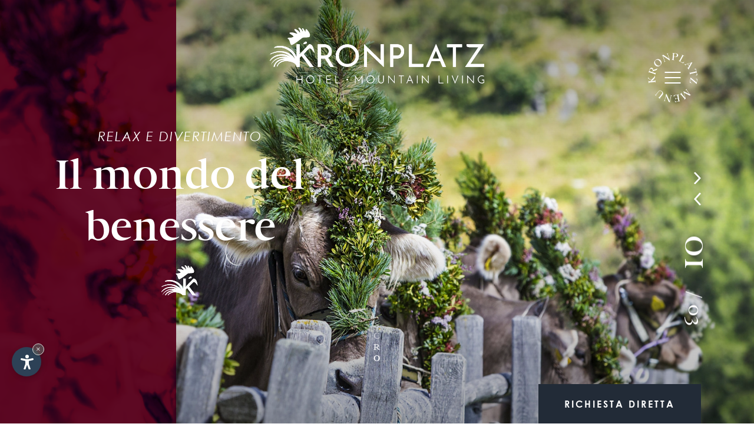

--- FILE ---
content_type: text/html
request_url: https://www.hotel-kronplatz.com/it/news-eventi.asp
body_size: 18045
content:


<!DOCTYPE html PUBLIC "-//W3C//DTD XHTML 1.0 Transitional//EN" "http://www.w3.org/TR/xhtml1/DTD/xhtml1-transitional.dtd">
<html xmlns="http://www.w3.org/1999/xhtml">
<head>
<meta http-equiv="Content-Type" content="text/html; charset=iso-8859-2" />
<title>Cosa c'&egrave; di nuovo?</title>
<meta name="description" content="Notizie interessanti, eventi attuali e tutto ci&ograve; che non dovete lasciarvi sfuggire intorno all'Hotel Kronplatz a Valdaora." />
<meta name="keywords" content="Nuovo, notizie, interessanti, eventi, attuali, sfuggire, Hotel Kronplatz, Valdaora" />
	
<link rel="alternate" href="https://www.hotel-kronplatz.com/it/news-eventi.asp" hreflang="it" lang="it" />
<link rel="alternate" href="https://www.hotel-kronplatz.com/de/news-events.asp" hreflang="de" lang="de" />
<link rel="alternate" href="https://www.hotel-kronplatz.com/en/news-events.asp" hreflang="en" lang="en" />
<meta name="language" content="it" />
<meta http-equiv="language" content="it" />
<meta http-equiv="Content-Language" content="it" />
<meta name="author" content="Internet Service - www.internetservice.it" /> 
<script type="text/javascript">var cur_language = "it";</script>
<meta name="viewport" content="width=device-width,initial-scale=1,maximum-scale=1" />
<link rel="shortcut icon" sizes="32x32" href="../img/favicon/32x32.png" />
<link rel="apple-touch-icon" sizes="32x32" href="../img/favicon/32x32.png" />
<link rel="shortcut icon" sizes="57x57" href="../img/favicon/57x57.png" />
<link rel="apple-touch-icon" sizes="57x57" href="../img/favicon/57x57.png" />
<link rel="shortcut icon" sizes="72x72" href="../img/favicon/72x72.png" />
<link rel="apple-touch-icon" sizes="72x72" href="../img/favicon/72x72.png" />
<link rel="shortcut icon" sizes="114x114" href="../img/favicon/114x114.png" />
<link rel="apple-touch-icon" sizes="114x114" href="../img/favicon/114x114.png" />
<link rel="shortcut icon" sizes="144x144" href="../img/favicon/144x144.png" />
<link rel="apple-touch-icon" sizes="144x144" href="../img/favicon/144x144.png" />
<link rel="shortcut icon" sizes="196x196" href="../img/favicon/196x196.png" />
<link rel="apple-touch-icon" sizes="196x196" href="../img/favicon/196x196.png" />
<link rel="stylesheet" href="../css/style.css" />
<link rel="stylesheet" href="../css/datepicker.css" />
<link rel="stylesheet" href="../js/fancybox/jquery.fancybox.css" />
<link rel="stylesheet" type="text/css" href="../css/daterangepicker.css" />
<script type="text/javascript" src="https://code.jquery.com/jquery-1.10.1.js"></script>
<script type="text/javascript" src="https://code.jquery.com/ui/1.10.1/jquery-ui.js"></script>
<script type="text/javascript" src="../js/jquery.scrollme.min.js"></script>
<script type="text/javascript" src="../js/parallax.js"></script>
<script type="text/javascript" src="../js/moment.min.js"></script>
<script type="text/javascript" src="../js/daterangepicker.min.js"></script>
<script type="text/javascript" src="../js/fancybox/jquery.fancybox.min.js"></script>
<script type="text/javascript" src="../js/swiper.min.js"></script>
<script type="text/javascript" src="../js/functions.js"></script>

<link rel="stylesheet" href="https://www.internetservice.it/cookies/is_cookies.css" media="print" onload="this.media='all'">
<script defer src="https://www.internetservice.it/cookies/is_cookies.js?lang=it"></script>	

<!-- Google Tag Manager -->
<script type="text/plain" data-cookiecategory="analytics">(function(w,d,s,l,i){w[l]=w[l]||[];w[l].push({'gtm.start':
new Date().getTime(),event:'gtm.js'});var f=d.getElementsByTagName(s)[0],
j=d.createElement(s),dl=l!='dataLayer'?'&l='+l:'';j.async=true;j.src=
'https://www.googletagmanager.com/gtm.js?id='+i+dl;f.parentNode.insertBefore(j,f);
})(window,document,'script','dataLayer','GTM-WBJ9724');</script>
<!-- End Google Tag Manager -->
<link	rel="stylesheet" href="https://unpkg.com/swiper/swiper-bundle.min.css"/>
<script src="https://unpkg.com/swiper/swiper-bundle.min.js"></script>
</head>

<body>
<!-- Google Tag Manager (noscript) -->
<noscript><iframe src="https://www.googletagmanager.com/ns.html?id=GTM-WBJ9724"
height="0" width="0" style="display:none;visibility:hidden"></iframe></noscript>
<!-- End Google Tag Manager (noscript) -->

<div class="header">
	<div class="language">
		<img src="../img/layout/lang.svg" class="lang-img" />
<div class="lang-other">
    <a href="../de/news-events.asp">De</a>
    <a href="../en/news-events.asp">En</a>
</div>

	</div>
	<div class="header-inner">
        <div class="con-res">
        	<a href="mailto:info@hotel-kronplatz.com"><img src="../img/layout/con-1.svg" /></a>
        	<a href="tel:+39 0474 496 173"><img src="../img/layout/contact-2-w.svg" /></a>
        </div>
        <a href="https://wa.me/+393408529730"><img src="../img/layout/whatsapp.png" class="whatsapp" /></a>
        <a href="Default.asp"><img src="../img/layout/logo.svg" class="logo" alt="Hotel Kronplatz" title="Hotel Kronplatz" /></a>
    </div>
</div>

	
<div class="menu-gal">
	<div class="e-circle-out">
	<div class="e-circle e-circle-1"></div>
		<div class="e-circle e-circle-2">
			<div class="e-circle-in"></div>
		</div>
		<div class="e-circle e-circle-3"></div>
	</div>
    <div class="menu-button">
        <span class="line transition line1"></span>
        <span class="line transition line2"></span>
        <span class="line transition line3"></span>
    </div>
	<img src="../img/layout/menu-title-img-it.svg" class="menu-title-img" />
</div>
	

<div class="navigation">
	<div class="menu-wrapper">
		<div class="nav-list nav-list-1" id="m01">
			
			
			<div class="nav-img" style="background-image: url('../img/layout/menu-1-w.jpg');"></div>
            
			
			<div class="nav-big">Hotel</div>
			<div class="small" id="s01">
				<a class="me-1" href="Default.asp">Benvenuti</a>
				<a class="me-2" href="galleria-fotografica.asp">Galleria fotografica</a>
				<a class="me-3" href="plan-de-corones.asp">Plan de Corones</a>
				<a class="me-4" href="posizione-arrivo.asp">Posizione e arrivo</a>
			</div>
		</div>
		
		<div class="nav-list nav-list-2" id="m02">
			<div class="nav-img"></div>
			<div class="nav-big">Abitare</div>
			<div class="small" id="s02">
				<a class="me-1" href="camere-suite.asp">Camere e suite</a>
				<a class="me-2" href="servizi-condizioni.asp">Servizi e condizioni</a>
				<a class="me-3" href="offerte.asp">Offerte</a>
				<!--<a class="me-4" href="pagamento-online.asp">Pagamento-Online</a>-->
				<a class="me-5" href="richiesta.asp">Richiesta</a>
				<a class="me-6" href="prenotazione.asp">Prenotazione</a>
			</div>
		</div>
		
		<div class="nav-list nav-list-3" id="m03">
			<div class="nav-img"></div>
			<div class="nav-big">Gourmet</div>
			<div class="small" id="s03">
				<a class="me-1" href="colazione.asp">Colazione</a>
				<a class="me-2" href="ristorante-cena.asp">Ristorante / Cena</a>
			</div>
		</div>
		
		<div class="nav-list nav-list-4" id="m04">
			<div class="nav-img"></div>
			<div class="nav-big">Wellness</div>
			<div class="small" id="s04">
				<a class="me-1" href="benessere.asp">Area benessere</a>
				<a class="me-2" href="trattamenti.asp">Trattamenti</a>
			</div>
		</div>
		
		<div class="nav-list nav-list-5" id="m05">
			<div class="nav-img"></div>
			<div class="nav-big">Vacanza in famiglia</div>
			<div class="small" id="s05">
				<a class="me-1" href="familyhotel.asp">Family Hotel</a>
				<a class="me-2" href="divertimento-estivo.asp">Divertimento estivo</a>
				<a class="me-3" href="divertimento-invernale.asp">Divertimento invernale</a>
			</div>
		</div>
		
		<div class="nav-list nav-list-6" id="m06">
			<div class="nav-img"></div>
			<div class="nav-big">Experience</div>
			<div class="small" id="s06">
				<a class="me-1" href="estate.asp">Estate</a>
				<a class="me-2" href="inverno.asp">Inverno</a>
				<a class="me-3" href="escursioni.asp">Escursioni</a>
				<a class="me-4" href="tradizione.asp">Tradizione</a>
				<a class="me-5" href="news-eventi.asp">News ed eventi</a>
			</div>
		</div>
	</div>
</div><div class="slide " id="slide">
    <div class="sezione_slider">
        <div class="swiper-container">
            <div class="swiper-wrapper">
<div class="swiper-slide" style="background-image:url('../img/db/b_crop/20211104122605.jpg');"><img src="../img/db/b_crop/20211104122605.jpg" class="swiper_sfondo" alt=" - Hotel Kronplatz" title="Hotel Kronplatz"><div class="shadow-top"></div><div class="shadow-bottom"></div><span class="title-big"></span></div>
<div class="swiper-slide" style="background-image:url('../img/db/b_crop/20211104123704.jpg');"><img src="../img/db/b_crop/20211104123704.jpg" class="swiper_sfondo" alt=" - Hotel Kronplatz" title="Hotel Kronplatz"><div class="shadow-top"></div><div class="shadow-bottom"></div><span class="title-big"></span></div>
<div class="swiper-slide" style="background-image:url('../img/db/b_crop/20211104122808.jpg');"><img src="../img/db/b_crop/20211104122808.jpg" class="swiper_sfondo" alt=" - Hotel Kronplatz" title="Hotel Kronplatz"><div class="shadow-top"></div><div class="shadow-bottom"></div><span class="title-big"></span></div>
            </div>
        </div>
    </div>
</div>

<div class="top">
	<div class="top-bg"></div>
	<div class="top-inner">
		<div class="top-titles">
			<span class="sup"><div class="t-out"><div class="t-in">Relax e divertimento</div></div></span>
			<span class="title"><div class="t-out"><div class="t-in">Il mondo del</div></div> <div class="t-out"><div class="t-in">benessere</div></div></span>
			<span class="sub"><div class="t-out"><div class="t-in"><img src="../img/layout/rooster-1.svg" class="quote-icon" /></div></div></span>
		</div>
		<div class="top-info">
			<div class="arrows">
				<img src="../img/layout/arrow-right.svg" class="arrow right" />
				<img src="../img/layout/arrow-left.svg" class="arrow left" />
			</div>
			<div class="top-info-txt">
			<span id="swiper-pagination-zero-1">0</span><span id="swiper-pagination-zero-2">0</span>
      		<div class="swiper-pagination"></div>
			</div>
		</div>
		<a href="#main" class="scroll-down">
			<span class="scr01">S</span>
			<span class="scr02">c</span>
			<span class="scr03">r</span>
			<span class="scr04">o</span>
			<span class="scr05">l</span>
			<span class="scr06">l</span>
		</a>
		<span class="top-bt transition">Richiesta diretta</span>
	</div>
</div>
	
	
<div class="quick-request-section">
	<div class="quick-request-in">
		<form class="quick-request" name="SmallForm" id="SmallForm" action="richiesta.asp" method="post">
			<div class="q-box-date-all">
			<div class="q-box q-box-arr">
				<div class="q-date">
					<span class="q-day">04.</span>
					<span class="q-mon">Mar</span>
					<div class="binding"></div>
				</div>
				<input type="hidden" id="TxtDal" name="TxtDal" class="TxtInput" value="" />
			</div><!--
			--><div class="q-box q-box-dep">
				<div class="q-date">
					<span class="q-day">11.</span>
					<span class="q-mon">Mar</span>
					<img src="../img/layout/request-icon.svg" class="req-icon-2" />
				</div>
				<input type="hidden" id="TxtAl" name="TxtAl" class="TxtInput" value="" />
			</div>
			</div><!--
			--><div class="q-box buttons-box">
				<div class="q-request-bt">
					<a href="javascript:;" onclick="document.getElementById('SmallForm').submit();" class="q-bt-1">Richiedere</a>
					<a href="prenotazione.asp" class="q-bt-2">Prenotare</a>
				</div>
			</div>
		</form>
	</div>
</div>
	
	
<div class="bottom-res">
	<a href="richiesta.asp" class="bottom-res-1">Richiesta</a>
	<a href="prenotazione.asp" class="bottom-res-2">Prenotare</a>	
</div>


<div id="main" class="main">
	<div class="content">
		<div class="article-bg"></div>
		<div class="article">
			<div class="titles"><span class="sup">Hotel Kronplatz </span><span class="title"> Cosa c'&egrave; di nuovo?</span><img src="../img/layout/rooster-2.svg" class="sub-rooster" /></div>
			<h2 class="h1">Cosa c'&egrave; di nuovo?</h2>
			<h1 class="h2">Notizie interessanti, eventi attuali e tutto ci&ograve; che non dovete lasciarvi sfuggire intorno all'Hotel Kronplatz a Valdaora.</h1>
			<p>Vi teniamo informati:</p>
			<div class="buttons">
				<a href="richiesta.asp">Iscrizione alla newsletter</a>
			</div>
		</div>
        
            
		
	</div>


	
	
	<div class="add-section">
		<div class="add-bg">
			<div class="add-bg-left">
				<span class="add-bg-left-in">Vacanza</span>
			</div>
			<div class="add-bg-right">
				<div class="parallax-window core-height" data-parallax="scroll" data-image-src="../img/layout/add-bg.jpg"> </div>
			</div>
		</div>
		<div class="add-inner">
			<div class="add add-1">
				<div class="add-img"></div>
			</div>
			<div class="add add-2">
				<div class="add-img"></div>
			</div>
			<div class="add add-3">
				<div class="add-in">
					<span class="add-title">Un caloroso benvenuto</span>
					<span class="add-sub">nel nostro piccolo <br />mondo di benessere,<br />
					in cui potrete godervi una vacanza rilassante</span>
				</div>
			</div>
		</div>
	</div>
	
</div>
	
<div class="footer-section">
	<img src="../img/layout/mountains.svg" class="footer-img" />
	<div class="footer">
		<div class="footer-inner">
			<div class="footer-row row-1">
				<div class="footer-row-in">
					<div class="footer-box">
						<img src="../img/layout/logo.svg" class="footer-logo" />
					</div>
					<div class="footer-box">
						<div class="social">
							<a href="https://www.instagram.com/hotel_kronplatz/" target="_blank"><img src="../img/layout/social-1.svg" /></a>
							<a href="https://www.facebook.com/HotelKronplatz" target="_blank"><img src="../img/layout/social-2.svg" /></a>
							<a href="https://www.youtube.com/user/Hotelkronplatz" target="_blank"><img src="../img/layout/social-3.svg" /></a>
						</div>
						<a href="https://www.internetservice.it/" target="_blank" class="internetservice">Produced by &copy; InternetService&reg;</a>
					</div>
				</div>
			</div>
			<div class="footer-row row-2">
				<div class="footer-row-in">
					<div class="footer-box">
						<span class="footer-title">Contatto</span>
						<p>Tel: <a href="tel:+39 0474 496173">+39 0474 496173</a><br />
						Fax: +39 0474 498320<br />
						<a href="mailto:info@hotel-kronplatz.com">info@hotel-kronplatz.com</a></p>
					</div>
					<div class="footer-box">
						<span class="footer-title">Importante</span>
						<p><a href="offerte.asp">Offerte</a><br />
                        <a href="richiesta.asp">Richiesta diretta</a><br />
						<a href="prenotazione.asp">Prenotazione diretta</a><br />
						<!--<a href="pagamento-online.asp">Pagamento-Online</a>-->
					</div>
				</div>
			</div>
			<div class="footer-row row-3">
				<div class="footer-row-in">
					<div class="footer-box">
						<span class="footer-title">Indirizzo</span>
						<p>Via Parrocchia 4<br>
						  I-39030 Valdaora di Sotto (BZ)<br>
						  <a href="https://www.dolomiten-suedtirol.com/it/plan-de-corones/" target="_blank" style="cursor:text; color:#fff !important; background:transparent !important;">Dolomiti - Italia</a></p>
					</div>
					<div class="footer-box">
						<span class="footer-title">Calcolare il percorso</span>
						<form action="http://maps.google.de/maps" target="_blank" class="routenplaner">
							<input id="saddr" placeholder="Partenza" name="saddr" class="request_box"/>
							<input type="hidden" value="Hotel Kronplatz, Valdaora, BZ" name="daddr" />
							<input type="submit" name="send" class="btn_request transition"/>
						</form>
					</div>
				</div>
			</div>
			<div class="footer-row row-4">
				<div class="footer-row-in">
					<div class="footer-box">
						<span class="footer-title">Informazioni utili</span>
						<div class="language-2">
									    <a href="../de/news-events.asp">Deu</a>&middot;
		    <a href="../it/news-eventi.asp">Ita</a>&middot;
		    <a href="../en/news-events.asp">Eng</a>

						</div>
						<p><a href="javascript:;" onClick="window.open('/privacy/?l=de', 'Privacy', 'width=600, height=400, resizable=yes, status=no, scrollbars=1, top=150, left=150');">Privacy</a><br>
						  <a href="impressum.asp">Impressum</a><br>
						  Part.IVA: 02357380217<br>
						  CIN: IT021106A15UVGKTM4</p>
					</div>
					<div class="footer-box">
						<a href="posizione-arrivo.asp"><div class="covid-out">
							<div class="covid-in transition"></div>
							<span class="covid-title transition">Posizione e arrivo</span>
						</div></a>
						<a href="https://www.internetservice.it/" target="_blank" class="internetservice internetservice-2">Produced by &copy; InternetService&reg;</a>
					</div>
				</div>
			</div>
		</div>
	</div>
    <div class="footer-bottom">
    	<div class="partner">
        	<div class="par">
            	<img src="../img/layout/partner-1.png" class="par-1" /><img src="../img/layout/partner-c-1.png" class="par-2" />
            </div>
        	<div class="par">
            	<img src="../img/layout/partner-2.png" class="par-1" /><img src="../img/layout/partner-c-2.png" class="par-2" />
            </div>
        	<div class="par">
            	<img src="../img/layout/partner-3.png" class="par-1" /><img src="../img/layout/partner-c-3.png" class="par-2" />
            </div>
        	<div class="par">
            	<img src="../img/layout/partner-4.png" class="par-1" /><img src="../img/layout/partner-c-4.png" class="par-2" />
            </div>
        	<div class="par">
            	<a href="https://www.bookingsuedtirol.com/it/valdaora/hotel-kronplatz?guests=%5B%5B18%2C18%5D%5D" target="_blank"><img src="../img/layout/partner-5.png" class="par-1" /><img src="../img/layout/partner-c-5.png" class="par-2" /></a>
            </div>
        </div>
    </div>
</div>




</body>
</html>


--- FILE ---
content_type: text/css
request_url: https://www.hotel-kronplatz.com/css/style.css
body_size: 81826
content:
html, body { margin:0px; padding:0px; font-weight:300; font-size:18px; color:#222b37; font-family: 'Goth-reg', sans-serif; }

img { border:0px none !important; }
p { font-size:16px; line-height:30px; text-align: center;}
a { text-decoration:none; color:#222b37; }
a:hover { text-decoration:none; }
.transition { -webkit-transition:all 300ms ease 0s; -moz-transition:all 300ms ease 0s; -o-transition:all 300ms ease 0s; transition:all 300ms ease 0s; }

@font-face {
 font-family: "Goth-reg";
 src: url("Goth-reg.eot");
}
@font-face {
 font-family: "Goth-reg";
 src: url("Goth-reg.ttf");
}

@font-face {
 font-family: "Goth-bol";
 src: url("Goth-bol.eot");
}
@font-face {
 font-family: "Goth-bol";
 src: url("Goth-bol.ttf");
}

@font-face {
 font-family: "Wensley-Light";
 src: url("Wensley-Light.eot");
}
@font-face {
 font-family: "Wensley-Light";
 src: url("Wensley-Light.ttf");
}

@font-face {
 font-family: "Wensley-Regular";
 src: url("Wensley-Regular.eot");
}
@font-face {
 font-family: "Wensley-Regular";
 src: url("Wensley-Regular.ttf");
}

@font-face {
 font-family: "Wensley-Bold";
 src: url("Wensley-Bold.eot");
}
@font-face {
 font-family: "Wensley-Bold";
 src: url("Wensley-Bold.ttf");
}

@font-face {
 font-family: "Goth-italic";
 src: url("Goth-italic.eot");
}
@font-face {
 font-family: "Goth-italic";
 src: url("Goth-italic.ttf");
}

@font-face {
 font-family: "Goth-bol-italic";
 src: url("Goth-bol-italic.eot");
}
@font-face {
 font-family: "Goth-bol-italic";
 src: url("Goth-bol-italic.ttf");
}



/* ----------- #HEADER ----------- */

.header { position:absolute; width:100%; left:0; top:0; height:100px; cursor:default; z-index:10;  }
					.language { position:absolute;    cursor:default; left: 7.5%;top: 50%;transform: translate(0,-50%); display:none; }
					.triangle { width: 0; height: 0; border-top: 6px solid transparent; border-bottom: 6px solid transparent; border-right:5px solid #fff; left: -5px;position: absolute;top: 50%;transform: translate(0,-50%); -webkit-transition:all 300ms ease 0s; -moz-transition:all 300ms ease 0s; -o-transition:all 300ms ease 0s; transition:all 300ms ease 0s; }
						.language img { position:relative; display:inline-block; vertical-align:middle; height:21px;  }

						.language .lang-other { position:absolute;  top: -10px; visibility:hidden; opacity:0; padding-left: 20px;left: 10px;width: 90px; -webkit-transition:all 300ms ease 0s; -moz-transition:all 300ms ease 0s; -o-transition:all 300ms ease 0s; transition:all 300ms ease 0s; z-index: 1;}
						.language .lang-other a { color: #58001b; float: left; font-size: 13px; padding: 0; position: relative; text-align: center; text-transform: uppercase; border-right: 1px solid #58001b;font-weight: 500; -webkit-transition:all 300ms ease 0s; -moz-transition:all 300ms ease 0s; -o-transition:all 300ms ease 0s; transition:all 300ms ease 0s;background-color: #fff;line-height: 40px;margin: 0 auto;width: 43px;font-family: 'Raleway', sans-serif; }
						.language .lang-other a:hover { background-color:#222b37; color: #fff;}
						.language .lang-other a:hover .triangle { border-right:5px solid #222b37; }
					.language:hover .lang-other { bottom:7px; opacity:1; visibility:visible; }
.language-2 { position:relative; display: none; width: 100%; margin: 20px auto -15px; color: #fff;}
.language-2 a { position:relative; display: inline-block; vertical-align: middle; color: #fff; margin: auto 6px; font-size: 16px;}
.lang-active-2 { font-family: 'Goth-bol', sans-serif; }
.header-prescroll .language { display:block; }
	.header-inner { position:relative; width:85%;  margin:0 auto; }
	
		.con-res { position:absolute; top:50%; left:5px; display:none; transform: translate(0,-50%);white-space: nowrap;margin-top: -2px;}
			.con-res a { padding:10px; }
				.con-res img { position:relative; display:inline-block; height:15px; vertical-align: middle;}
				.con-res a:nth-child(2) img { height: 20px; }
.whatsapp { position:absolute; height: 20px; right: 50px;top:50%; transform: translate(0,-50%); display: none; }
		
		.logo { position:absolute; top: 47px; width: 364px; left: 50%; transform:translate(-50%, 0); }
		.logo-2 { position:absolute; top: 14px; height: 52px; left: 50%; transform:translate(-50%, 0); opacity: 0; }

		
		.menu-gal { position:absolute; right:7.5%; top:90px; z-index:102; width: 84px;height: 84px;cursor: pointer;transition: all 700ms ease 0s;}
			.menu-button { cursor: pointer;  position: absolute;   width: 27px; z-index:102 !important;height: 20px;left: 50%;top: 50%;transform: translate(-50%, -50%);transition: 300ms;}
			.menu-button.no-event { pointer-events:none;}
				.line { background-color: #fff;  height: 2px; margin: 0 auto; position: relative; width: 27px; float: left;border-radius: 0px;position: absolute;}
				.line1 { top: 0; }
				.line2 {  top:9px;}
				.line3 {top: 18px;}
			.menu-gal-active .line {  }
			.menu-gal-active .line1 {  }
			.menu-gal-active .line3 { }
			.menu-title { position:absolute;  color:#fff; font-weight:400; font-size: 24px;left: 50px;top: 50%;transform: translate(0,-50%);font-family: 'IvyMode-Light', serif;}
			.menu-button:hover .line2 { width:26px; }
			.menu-gal:hover .line1 { opacity: 0; }
			.menu-gal:hover .line2 { }
			.menu-gal:hover .line3 { transform: rotate(90deg); top: 8px;}
			.menu-gal:hover .menu-button { transform: translate(-50%, -50%) rotate(90deg); }
			.menu-gal-active .menu-button { transform: translate(-50%, -50%) rotate(135deg); }
			.menu-gal-active:hover .menu-button { transform: translate(-50%, -50%) rotate(135deg); }
			.menu-gal-active .line1 { opacity: 0; }
			.menu-gal-active .line3 { transform: rotate(90deg); top: 8px; }
			.menu-gal-active:hover .menu-button {  }
			.menu-gal-active:hover .line1 { }
			.menu-gal-active:hover .line3 { }
			.menu-gal-active:hover .menu-button {  }
			.menu-gal-active .menu-button { }



.menu-gal.header-prescroll { top:-80px;  width: 62px; height: 62px; }
.menu-gal.header-prescroll.header-scroll { top:8px; -webkit-transition:all 700ms ease 0s; -moz-transition:all 700ms ease 0s; -o-transition:all 700ms ease 0s; transition:all 700ms ease 0s; position: fixed;}
.menu-gal.header-prescroll.header-scroll.header-totop.menu-gal-active, .menu-gal.menu-gal-active {position: fixed;top:30px;}
.menu-gal.header-prescroll.header-scroll.header-totop.menu-gal-active .menu-gal:hover menu-button { top:39px;
}




						.title-circle { position:absolute; width:84px; height:84px; left:0; top:0; }
						.menu-text textPath { font-family: 'Wensley-Light', serif; fill:#fff; font-size:17px; -webkit-transition:all 500ms ease 0s; -moz-transition:all 500ms ease 0s; -o-transition:all 500ms ease 0s; transition:all 500ms ease 0s; text-transform: uppercase;letter-spacing: 1px;}
						.menu-path { fill: transparent; }

.menu-title-img { position:absolute; width: 100%; height: 100%; left: 0; top: 0; -webkit-transition: 1200ms cubic-bezier(.55,0,.14,1.03); -moz-transition: 1200ms cubic-bezier(.55,0,.14,1.03); -o-transition: 1200ms cubic-bezier(.55,0,.14,1.03); transition: 1200ms cubic-bezier(.55,0,.14,1.03); }
.menu-gal:hover .menu-title-img { transform:rotate(180deg); }
.menu-gal-active .menu-title-img { transform:rotate(180deg); }



			
			.vr { position:relative; display:inline-block; vertical-align:middle; width:1px; height:38px; margin:auto 36px; background-color: #fff;opacity: 0.3; -webkit-transition:all 300ms ease 0s; -moz-transition:all 300ms ease 0s; -o-transition:all 300ms ease 0s; transition:all 300ms ease 0s;}
			
			.icon-1 { position:relative; display:inline-block; vertical-align:middle; max-height:26px; -webkit-transition:all 300ms ease 0s; -moz-transition:all 300ms ease 0s; -o-transition:all 300ms ease 0s; transition:all 300ms ease 0s; }
			
		.menu-gal-active .vr, .menu-gal-active .icon-1 { opacity:0; visibility:hidden;}

.header.header-prescroll { top:-80px;  z-index:100; height: 80px; position:fixed;background-color: #58001b;}
.header.header-prescroll .logo-2 { opacity: 1; }
.header.header-prescroll .header-bts { top:23px; }
.header.header-prescroll .header-bts a { /*! margin: 0 auto; */ /*! height: 80px; */ border-radius: 0; /*! top: 23px; */}
.header.header-prescroll .logo { top: 14px; height: 52px; }
.menu-gal.header-prescroll .e-circle { opacity: 0; }
.header.header-prescroll .header-inner { /*! width: 100%; */  }
.header-prescroll.menu-button { top:-100px;position:fixed; }
.header-prescroll.menu-gal.menu-gal-active {  height: 84px; width: 84px;}
.header-prescroll .e-circle-out { height:60px; width: 60px; }
.header-prescroll .e-circle { left: -1px; top: -1px; }
.header-prescroll .e-circle-1 { /*! display: none; */}
.header-prescroll .e-circle-3 { display: block;}


.header.header-scroll { height: 80px; box-shadow:0px 0px 40px rgba(255,255,255,0.07); position:fixed;-webkit-transition:all 700ms ease 0s; -moz-transition:all 700ms ease 0s; -o-transition:all 700ms ease 0s; transition:all 700ms ease 0s; }
.header.header-totop { top:0;  }
.header.header-prescroll .menu-button { top: 37px; }
.header.header-prescroll .menu-gal-active:hover .menu-button { top: 37px; }
.header-totop.menu-button { top:0px; }


.bottom-res { position:fixed; bottom: 0; left: 0; width: 100%; z-index: 10; display: none;}
	.bottom-res a { position:relative; width: 50%; float:left; line-height: 50px; color: #fff; text-transform: uppercase;letter-spacing: 2px;/*! font-weight: 700; */text-align: center;font-size: 15px;}
		.bottom-res-1 { background-color:#58001b; }
		.bottom-res-2 { background-color:#48000b; }


.menu-gal-active .menu-title { opacity: 0; }
.menu-gal-active .e-circle-in { width:300%; height: 300%; }
.menu-gal-active.header-prescroll .e-circle-2 { opacity:1; }
.menu-gal-active.header-prescroll .e-circle-out { width: 84px;
height: 84px;}



.navigation { position: fixed; top: 0; left: 0; width: 100%; height: 100%; z-index: 100; visibility: hidden; opacity: 0; pointer-events: none; -webkit-transition: 600ms cubic-bezier(.55,0,.14,1.03); -moz-transition: 600ms cubic-bezier(.55,0,.14,1.03); -o-transition: 600ms cubic-bezier(.55,0,.14,1.03); transition: 600ms cubic-bezier(.55,0,.14,1.03); background-color: #222b37;}
.menu-wrapper { position:absolute; top: 50%; left: 50%; transform: translate(-50%,-50%); text-align: center;}
				.nav-img { position: absolute; width: 270px; height: 370px; left: 50%; top: 50%; transform: translate(0,-50%); background-size: cover; background-repeat: no-repeat; background-repeat: no-repeat; opacity: 0; transition: 600ms cubic-bezier(.55,0,.14,1.03); -webkit-transition: 600ms cubic-bezier(.55,0,.14,1.03); -moz-transition: 600ms cubic-bezier(.55,0,.14,1.03); -o-transition: 600ms cubic-bezier(.55,0,.14,1.03);  pointer-events: none;}
					.nav-list-1 .nav-img { background-image: url('../img/layout/menu-1.jpg'); top: 90%; }
					.nav-list-2 .nav-img { background-image: url('../img/layout/menu-2.jpg'); }
					.nav-list-3 .nav-img { background-image: url('../img/layout/menu-3.jpg'); }
					.nav-list-4 .nav-img { background-image: url('../img/layout/menu-4.jpg'); }
					.nav-list-5 .nav-img { background-image: url('../img/layout/menu-5.jpg'); }
					.nav-list-6 .nav-img { background-image: url('../img/layout/menu-6.jpg'); top: 10%; }
.nav-list { position:relative; width: 100%; display: block; }
		.nav-big { position:relative; display:block; width:100%; margin:0 auto;   font-family: 'Wensley-Light', serif;font-weight: 400;font-size: 54px;/*! text-transform: uppercase; */letter-spacing: 0px;cursor: default;color: rgba(255,255,255,0.2);line-height: 110px; -webkit-transition: 600ms cubic-bezier(.55,0,.14,1.03); -moz-transition: 600ms cubic-bezier(.55,0,.14,1.03); -o-transition: 600ms cubic-bezier(.55,0,.14,1.03); transition: 600ms cubic-bezier(.55,0,.14,1.03);}
		.small { position:absolute; display:block;  margin:0 auto; height:auto;  padding-top:0px; left: 90%;text-align: center;top: 50%;transform: translate(0,-50%);transition: 600ms cubic-bezier(.55,0,.14,1.03); -webkit-transition: 600ms cubic-bezier(.55,0,.14,1.03); -moz-transition: 600ms cubic-bezier(.55,0,.14,1.03); -o-transition: 600ms cubic-bezier(.55,0,.14,1.03); opacity: 0;min-width: 300px;}
		.nav-list-1 .small { top: 90%; }
		.nav-list-6 .small { top: 10%; }
			.menu-wrapper li .small a { display:block; font-size:17px;  font-weight:400; line-height:32px; color:#8f8080; text-align: left;letter-spacing: normal;text-transform: none; opacity:0; bottom:-10px;letter-spacing: 0.5px;}
			.menu-wrapper li .small a:hover { color:#5f5050; }
.small a { display:block; font-size:19px;  font-weight:400; line-height:44px; color:rgba(255,255,255,0.75); text-align: left;letter-spacing: normal;text-transform: none; text-align: center; margin-bottom: -5px;font-family: 'Goth-reg', sans-serif;}
			.small a:hover { color:#fff; }

.nav-out:hover .small a { opacity:1; margin-bottom: 0;  }
.nav-list:hover .nav-big { color:#fff; }
.nav-list:hover .small { opacity:1; }
.nav-list:hover .nav-img { opacity:0.3; }

.menu-wrapper .nav-list:nth-child(even) .nav-img { right: 50%; left: auto; }
.menu-wrapper .nav-list:nth-child(even) .small { right: 90%; left: auto; }



.nav-out:hover .me-1 { -webkit-transition:all 300ms ease 300ms, color 300ms ease 0s; -moz-transition:all 300ms ease 300ms, color 300ms ease 0s; -o-transition:all 300ms ease 300ms, color 300ms ease 0s; transition:all 300ms ease 300ms, color 300ms ease 0s; }
.nav-out:hover .me-2 { -webkit-transition:all 300ms ease 350ms, color 300ms ease 0s; -moz-transition:all 300ms ease 350ms, color 300ms ease 0s; -o-transition:all 300ms ease 350ms, color 300ms ease 0s; transition:all 300ms ease 350ms, color 300ms ease 0s; }
.nav-out:hover .me-3 { -webkit-transition:all 300ms ease 400ms, color 300ms ease 0s; -moz-transition:all 300ms ease 800ms, color 300ms ease 0s; -o-transition:all 300ms ease 400ms, color 300ms ease 0s; transition:all 300ms ease 400ms, color 300ms ease 0s; }
.nav-out:hover .me-4 { -webkit-transition:all 300ms ease 450ms, color 300ms ease 0s; -moz-transition:all 300ms ease 450ms, color 300ms ease 0s; -o-transition:all 300ms ease 450ms, color 300ms ease 0s; transition:all 300ms ease 450ms, color 300ms ease 0s; }
.nav-out:hover .me-5 { -webkit-transition:all 300ms ease 500ms, color 300ms ease 0s; -moz-transition:all 300ms ease 500ms, color 300ms ease 0s; -o-transition:all 300ms ease 500ms, color 300ms ease 0s; transition:all 300ms ease 500ms, color 300ms ease 0s; }
.nav-out:hover .me-6 { -webkit-transition:all 300ms ease 550ms, color 300ms ease 0s; -moz-transition:all 300ms ease 550ms, color 300ms ease 0s; -o-transition:all 300ms ease 550ms, color 300ms ease 0s; transition:all 300ms ease 550ms, color 300ms ease 0s; }
.nav-out:hover .me-7 { -webkit-transition:all 300ms ease 600ms, color 300ms ease 0s; -moz-transition:all 300ms ease 600ms, color 300ms ease 0s; -o-transition:all 300ms ease 600ms, color 300ms ease 0s; transition:all 300ms ease 600ms, color 300ms ease 0s; }
.nav-out:hover .me-8 { -webkit-transition:all 300ms ease 650ms, color 300ms ease 0s; -moz-transition:all 300ms ease 650ms, color 300ms ease 0s; -o-transition:all 300ms ease 650ms, color 300ms ease 0s; transition:all 300ms ease 650ms, color 300ms ease 0s; }


.me-1 { -webkit-transition:all 300ms ease 350ms, color 300ms ease 0s; -moz-transition:all 300ms ease 350ms, color 300ms ease 0s; -o-transition:all 300ms ease 350ms, color 300ms ease 0s; transition:all 300ms ease 350ms, color 300ms ease 0s; }
.me-2 { -webkit-transition:all 300ms ease 300ms, color 300ms ease 0s; -moz-transition:all 300ms ease 300ms, color 300ms ease 0s; -o-transition:all 300ms ease 300ms, color 300ms ease 0s; transition:all 300ms ease 300ms, color 300ms ease 0s; }
.me-3 { -webkit-transition:all 300ms ease 250ms, color 300ms ease 0s; -moz-transition:all 300ms ease 250ms, color 300ms ease 0s; -o-transition:all 300ms ease 250ms, color 300ms ease 0s; transition:all 300ms ease 250ms, color 300ms ease 0s; }
.me-4 { -webkit-transition:all 300ms ease 200ms, color 300ms ease 0s; -moz-transition:all 300ms ease 200ms, color 300ms ease 0s; -o-transition:all 300ms ease 200ms, color 300ms ease 0s; transition:all 300ms ease 200ms, color 300ms ease 0s; }
.me-5 { -webkit-transition:all 300ms ease 150ms, color 300ms ease 0s; -moz-transition:all 300ms ease 150ms, color 300ms ease 0s; -o-transition:all 300ms ease 150ms, color 300ms ease 0s; transition:all 300ms ease 150ms, color 300ms ease 0s; }
.me-6 { -webkit-transition:all 300ms ease 400ms, color 300ms ease 0s; -moz-transition:all 300ms ease 100ms, color 300ms ease 0s; -o-transition:all 300ms ease 100ms, color 300ms ease 0s; transition:all 300ms ease 100ms, color 300ms ease 0s; }
.me-7 { -webkit-transition:all 300ms ease 350ms, color 300ms ease 0s; -moz-transition:all 300ms ease 50ms, color 300ms ease 0s; -o-transition:all 300ms ease 50ms, color 300ms ease 0s; transition:all 300ms ease 50ms, color 300ms ease 0s; }
.me-8 { -webkit-transition:all 300ms ease 0ms, color 300ms ease 0s; -moz-transition:all 300ms ease 0ms, color 300ms ease 0s; -o-transition:all 300ms ease 0ms, color 300ms ease 0s; transition:all 300ms ease 0ms, color 300ms ease 0s; }
	
.navigation-active { visibility: visible; opacity: 1; pointer-events: all;  }
.navigation-active .nav { width: 100%; position: relative;/*! overflow: visible; */}
.navigation-active .menu-wrapper li .small a { bottom:0; opacity:1; }


/* ----------- #SLIDE ----------- */

.slide { height: auto; height:calc(100vh); position: relative; width: 100%; width:100%; margin:0 auto; }
	.sezione_slider { position:absolute; width:100%; height:100%; overflow:hidden; top:0; left:0; }
		.shadow-top { position:absolute; top: 0; left: 0; width: 100%; height: 50%; opacity: 0.4; background:linear-gradient(to bottom, #000, transparent); }
		.shadow-bottom { position:absolute; bottom: 0; left: 0; width: 100%; height: 50%; opacity: 0.35; background:linear-gradient(to top, #000, transparent); }
		.shadow-in { position:absolute; width:100%; height:100%; left:0; top:0; opacity:0.32; background: radial-gradient(#000, transparent, transparent, transparent); }
	
		.swiper-container { width: 100%; height: 100%; }
			.swiper-pagination { width:90%; display:block; margin:0 auto; text-align:left; }
			.swiper-slide { position:relative;text-align: center; font-size: 18px; background: #fff; display: -webkit-box; display: -ms-flexbox; display: -webkit-flex; display: flex; -webkit-box-pack: center; -ms-flex-pack: center; -webkit-justify-content: center; justify-content: center; -webkit-box-align: center; -ms-flex-align: center; -webkit-align-items: center; align-items: center; background-position:center; background-repeat:no-repeat; background-size:cover; height:100%; }
			
			
			/*.pag-box { bottom: 50%; display: table; width: 100%; position: absolute; left: 0; text-align: center; height: 8px; margin-bottom: -4px; }*/
			.pag-box {  display: block; width: 100%; position: absolute; left: 0; text-align: center; height: auto; bottom: 89px;}
.swiper-pagination-bullet {position:relative; background: transparent;vertical-align: middle;height:40px;width:40px;-webkit-transition:all 500ms ease 0s; -moz-transition:all 500ms ease 0s; -o-transition:all 500ms ease 0s; transition:all 500ms ease 0s;}		
.swiper-pagination-bullet:before { z-index:1;border-radius:50%;top:calc(50% - 1px);left:calc(50% - 1px);content:"";background: transparent;border: 3px solid #fff;vertical-align: middle;height:0px;width:0px;position:absolute;}			
.swiper-pagination-bullet:after { border-radius:50%;top:calc(50% + 1px);left:calc(50% + 1px);content:"";background: transparent;border: 0px solid #fff;height:0px;width:0px;-webkit-transition:all 500ms ease 0s; -moz-transition:all 500ms ease 0s; -o-transition:all 500ms ease 0s; transition:all 500ms ease 0s;position:absolute; opacity:0.3;}			
.swiper-pagination-bullet.swiper-pagination-bullet-active:after { height:40px;width:40px;top:1px;left:1px;border: 1px solid #fff;}	
.swiper_sfondo { width: 50px;  position: absolute; left: 0; top: -100px;}
			
.top { position:absolute; top:0; left:0; width:100%; height:100%; cursor:default; overflow: hidden;box-sizing: border-box;}
	.panorama-bg { position:absolute; bottom: 0; left: 0; width: 100%; height: 224px; overflow: hidden; z-index: 1; mask-image: linear-gradient(to right, rgb(0, 0, 0), rgb(0, 0, 0), rgba(0, 0, 0, 0.4));opacity: 0.3;pointer-events: none;/*! filter: brightness(0); */}










.panorama-bg-in { position:absolute; width: 200%; height: 100%; left: 0; top: 0; }
		.panorama-bg-img { position:relative; float:left; width: 50%; background-image: url('../img/layout/panorama.svg'); background-position: bottom center; background-size: 100% auto; background-repeat: repeat-x; height: 100%;}
.pano-1 { }
.pano-2 { }





.top { position:absolute; top: 0; left: 0; width: 100%; height: 100%; }
	.top-bg { position:absolute; width:0; height: 100%; background-color: #58001b; top: 0; left: 0; opacity: 0.95; z-index: 1;mix-blend-mode: darken; -webkit-transition: 1200ms cubic-bezier(.55,0,.14,1.03); -moz-transition: 1200ms cubic-bezier(.55,0,.14,1.03); -o-transition: 1200ms cubic-bezier(.55,0,.14,1.03); transition: 1200ms cubic-bezier(.55,0,.14,1.03);pointer-events: none;}
	.top-active .top-bg { width:calc(7% - 2.7vw + 244px); }
	.top-inner { position:relative; display: block; width: 86vw; height:100%; margin: 0 auto;max-width: 1594px;}
		.top-titles { position:absolute; top: 50%; left: -2.7vw; transform: translate(0,-50%); width: 100%; max-width: 500px; z-index: 1;text-align: center;pointer-events: none;}
			.sup { position:relative; display: block; margin: 0 auto; font-size: 22px; font-family: 'Goth-italic', sans-serif; color: #fff; letter-spacing: 2px; text-transform: uppercase;}
.quote-icon { position:relative; display:block; height: 54px; margin: 0 auto;}
.sub-rooster { position: relative; display: block; height: 54px; margin: 20px auto 50px; }
			.title { position:relative; display: block; margin: 5px auto -6px; font-size: 74px; font-family: 'Wensley-Bold', serif; color: #fff; letter-spacing: -3px; }
			.sub { position:relative; display: block; margin: 0 auto; font-size: 108px; font-family: 'Wensley-Bold', serif; color: #fff; }
.top-titles .sub { margin-top:30px; }


.t-out {position:relative; overflow: hidden;}
.t-in { position:relative; -webkit-transition:1200ms cubic-bezier(.45,0,.14,1.03); -moz-transition:1200ms cubic-bezier(.45,0,.14,1.03); -o-transition:1200ms cubic-bezier(.45,0,.14,1.03); transition:1200ms cubic-bezier(.45,0,.14,1.03);
    transition-delay: 0.8s; transition-delay: 0.8s; transform: translateY(100%);}
.top-active .t-in {transform: translateY(0px); }


		.top-info { position:absolute; top: 48%; right: 0; transform: translate(0,-50%); z-index: 1;}
			.arrows { position:relative; display: block; margin: 0 auto; }
			.slider_1_img .arrows { display:none;}
				.arrow { position:relative; display: block; margin: 0 auto; }
				.left {  }
				.right { margin-bottom: 14px; }
			.top-info-txt { position: relative;display: inline-block;white-space: nowrap;transform: rotate(90deg);color: #fff;font-family: 'Wensley-Regular', serif;font-size: 33px;left: -60px;vertical-align: top;margin-top: 50px;pointer-events: none;}
				#swiper-pagination-zero-1, .swiper-pagination-current { font-size: 61px; vertical-align: top;top: -20px;position: relative;}
				.swiper-pagination-current { margin-right: 50px; width: 0;position: relative;display: inline-block;}
				#swiper-pagination-zero-2, .swiper-pagination-total { font-size: 33px; vertical-align: top;}
				#swiper-pagination-zero-2 { margin-left:3px; }
				.slider_1_img .swiper-pagination { display:none;}

		.scroll-down { position:absolute; left:50%; margin-left:-6px; bottom:63px; z-index:1; text-align:center; }
			.scroll-down span { position:relative; display:block; font-family: 'Wensley-Bold', serif; margin:1px auto; text-transform:uppercase; color:#fff;  z-index:99; font-size:15px;
									animation:1.5s ease 0s normal none infinite running scroll; opacity:0;}
									.scroll-down:hover span{opacity:1 !important;}
				.scroll-down .scr01 { opacity:0.8;animation-delay: -0.75s; }
				.scroll-down .scr02 { opacity:0.8;animation-delay: -0.6s; }
				.scroll-down .scr03 { opacity:0.6;animation-delay: -0.45s; }
				.scroll-down .scr04 { opacity:0.4;animation-delay: -0.3s; }
				.scroll-down .scr05 { opacity:0.2;animation-delay: -0.15s; }
				.scroll-down .scr06 { opacity:0.15;animation-delay: 0s; }
			.scroll-down img { position:relative; display:block; max-width:12px; margin-top:11px; /*animation:1.5s ease 0s normal none infinite running arrow;animation-delay: 1.5s;
			-webkit-transition:all 500ms ease 0s; -moz-transition:all 500ms ease 0s; -o-transition:all 500ms ease 0s; transition:all 500ms ease 0s;*/ }



@keyframes scroll {
	0% {opacity:1; }
	100% {opacity:0.1; }
}

		.top-bt { position:fixed; bottom: 0; right: 7vw; line-height: 67px; z-index: 1;color: #fff;background-color: #222b37;padding: 0 44px;font-size: 16px;text-transform: uppercase;font-family: 'Goth-bol', sans-serif;letter-spacing: 3px;cursor: pointer;z-index: 3; box-shadow: 0px 0px 10px rgba(255,255,255,0.07);max-width: 270px;}
		.top-bt:hover { background-color: #58001b; }
		.quick-request-section { position:fixed; left: 0; top:0; width: 100%; height: 100%; overflow: hidden; z-index: 2;pointer-events: none;}
			.quick-request-inner { position:relative; display: block; width: 90%; height: 100%; }
				.quick-request { position:relative; display: block; width: 90%; margin: 0 auto;top: 50%;transform: translate(0,-50%);text-align: center;}
					.quick-request-in { position:absolute; bottom: -100%; right:calc(7vw + 270px); width: 100%; z-index: 1;pointer-events: all;background-color: #fff;max-width: 720px;height: 67px; -webkit-transition: 600ms cubic-bezier(.55,0,.14,1.03); -moz-transition: 600ms cubic-bezier(.55,0,.14,1.03); -o-transition: 600ms cubic-bezier(.55,0,.14,1.03); transition: 600ms cubic-bezier(.55,0,.14,1.03);box-shadow: 0px 0px 10px rgba(0,0,0,0.15);}
.quick-request-in-active { bottom:0; }



		


.main { position:relative; display:block;  width:100%; margin:0 auto; background-color: #fff;}
	.content { position:relative; display:block;  width:100%; margin:0 auto; overflow: auto;background: #fff;}
		.article-bg { position:absolute; left:0; top: 0; width: 100%; height: 100%; background-image: url("../img/layout/article-bg.svg"); background-position: center 43px; background-size: 60% auto; background-repeat: no-repeat; }
		.article { position: relative; display: block; width: 90%; max-width:940px; text-align: center; margin: 170px auto; }
			.titles { position: relative; display: block; width: 100%; margin: 0 auto; max-width: 500px;cursor: default;}
				.article .sup { color: #222b37; }
				.article .title { color: #58001b; }
				.article .sub { color: #222b37; }
				.h1 { font-family: 'Wensley-Bold', serif; color: #222b37; font-size: 30px; font-weight: 300;margin-top: 0;}
				.h2 { font-family: 'Goth-italic', sans-serif; color: #222b37; font-size: 20px; font-weight: 300;margin: 20px auto 50px;}
				.h3, h3 { font-family: 'Goth-bol', sans-serif; color: #222b37; font-size: 22px; font-weight: 300; margin:50px auto 20px; }
					.article p, .list, .article ul { font-size: 18px; color:#222b37; font-weight: 300; line-height: 30px; margin: 0 auto;}
					.article p strong, .article ul strong, .ca-in p strong, .ca-in .list strong { font-family: 'Goth-bol', sans-serif; }
					.article p a, .article ul a { font-family: 'Goth-bol', sans-serif; text-decoration: underline; }
					.article p a:hover { text-decoration: none; }
					.article ul a:hover { text-decoration: none; }
					.list, .article ul { list-style-image:url('../img/layout/list.svg'); }
					.sign { position:relative; display: block; height:77px; margin: 50px auto 0; }



			/* ------ #CORE ITEMS ------ */	
			.core-items-container { width:100%; position:relative; display:block; overflow:hidden; margin: 0 auto; cursor:default;}
				.core-items-background { width:100%; height:800px; position:relative; display:table; /*! background: #2d221e; */}
				.core-background { position:absolute; left: 0; top: 0; width: 100%; height:100%; overflow: hidden; }
					.core-image { width:100%; height:100%; position:absolute; top:0px; left:0px; bottom:0px; right:0px; background-size:cover; background-repeat:no-repeat; background-position:center; z-idnex:1; opacity:0; transition: opacity 5s cubic-bezier(.2,1,.2,1),transform 6s cubic-bezier(.2,1,.2,1); -webkit-transition: opacity 5s cubic-bezier(.2,1,.2,1),transform 6s cubic-bezier(.2,1,.2,1); -moz-transition: opacity 5s cubic-bezier(.2,1,.2,1),transform 6s cubic-bezier(.2,1,.2,1); -o-transition: opacity 5s cubic-bezier(.2,1,.2,1),transform 6s cubic-bezier(.2,1,.2,1); }
					.core-background-active .core-image { z-index:1; opacity:1; transform: scale(1.025); transition: opacity 1.5s cubic-bezier(.2,1,.2,1),transform 6s cubic-bezier(.2,1,.2,1);}
						.core-inner { position:absolute; display:block; top:50%; left:50%; transform:translate(-50%,-50%);  text-align:center; max-width: 850px;width: 90%;}
							.core-title { position:relative; display:block; margin:0 auto; font-family: 'IvyMode-Light', serif; font-size:60px; font-weight: 100;color: #fff;margin-bottom: 50px;}
							.core-sub { position:relative; display:block; margin:0 auto; font-size:18px; font-weight:400; line-height:30px; font-family: 'IvyMode-Light', serif;text-transform: uppercase;color: #fff;letter-spacing: 2px;}
					.core-shadow { position:absolute; top:0; left: 0; width: 100%; height: 100%; background-color: #000; z-index: 1;opacity: 0.2;}
										.core-over {}

					.core-items-buttons { position:absolute; top:0; z-index:1; width:100%;  text-align: center;height: 100%;}
.core-items-buttons-1 { mix-blend-mode: overlay; }
.core-items-buttons-1 .core-ti { }
.core-items-buttons-2 .core-ti {opacity: 0; }
.core-items-buttons-2 .core-button:hover .core-ti {opacity: 0.9; }
.core-items-buttons-1 .core-button:hover .core-ti {opacity: 0; }
					.core-background-active .core-image { z-index:1; opacity:1; transform: scale(1.025); transition: opacity 1.5s cubic-bezier(.2,1,.2,1),transform 6s cubic-bezier(.2,1,.2,1); }
/*.core-items-buttons-2 .core-button:hover .core-ti {opacity: 1; }*/
.core-items-buttons-2 .core-button:hover .core-su { opacity: 0; }
						.core-items-buttons-inner { position:relative; display:block; width:95%;  margin:0 auto; text-align: center;height: 100%;}
							.core-items-buttons-box { position:relative; display:block; width:100%; margin:0 auto; height: 100%;}
								.core-button { position:relative; width:33%; margin-right:2.75%; display:inline-block;  text-align:center; -webkit-transition:all 300ms ease 0s; -moz-transition:all 300ms ease 0s; -o-transition:all 300ms ease 0s; transition:all 300ms ease 0s; vertical-align: middle;height: 100%;}
								.core-items-buttons-box .core-button:last-child { margin:0 auto; }
									.core-icon { position:relative; display:block; max-height:70px; margin:77px auto 0; }
									.core-1 .core-icon { left:8px; }
									.core-ti { position:relative; display:block; font-size:8vw;   font-family: 'Wensley-Bold', serif;letter-spacing: -9px;color: #fff;opacity: 0.35; transition: opacity 1.2s cubic-bezier(.2,1,.2,1),transform 6s cubic-bezier(.2,1,.2,1); -webkit-transition: opacity 1.2 cubic-bezier(.2,1,.2,1),transform 6s cubic-bezier(.2,1,.2,1); -moz-transition: opacity 1.2 cubic-bezier(.2,1,.2,1),transform 6s cubic-bezier(.2,1,.2,1); -o-transition: opacity 1.2 cubic-bezier(.2,1,.2,1),transform 1.2 cubic-bezier(.2,1,.2,1);}
									.core-su { position:absolute; display:block; font-size:20px; font-weight:400; text-align: center;font-family: 'Goth-Bol-italic', sans-serif;top: 50%;left: 50%;transform: translate(-50%,-40%);color: #fff;letter-spacing: 2px;text-transform: uppercase; transition: opacity 1.2s cubic-bezier(.2,1,.2,1),transform 6s cubic-bezier(.2,1,.2,1); -webkit-transition: opacity 1.2 cubic-bezier(.2,1,.2,1),transform 6s cubic-bezier(.2,1,.2,1); -moz-transition: opacity 1.2 cubic-bezier(.2,1,.2,1),transform 6s cubic-bezier(.2,1,.2,1); -o-transition: opacity 1.2 cubic-bezier(.2,1,.2,1),transform 1.2 cubic-bezier(.2,1,.2,1);}
.lines { position:relative; display: block; width: 6px; height: 140px; margin: 40px auto 90px;opacity: 0.6;}
.l-line { position:relative; display: inline-block; vertical-align: middle; background-color: #fff; width:1px; }
.l-line-1 { height:100%; }
.l-line-2 { height:80%; margin-left: 4px; }

									.core-button-content { position:absolute; top:50%; width:100%; line-height:84px; padding:30px box-sizing: border-box; text-align:center; -webkit-transition:all 300ms ease 0s; -moz-transition:all 300ms ease 0s; -o-transition:all 300ms ease 0s; transition:all 300ms ease 0s; text-align: center;transform: translate(0,-50%);}
									.core-active .core-button-content { }

						.core-bt { position:relative; display:inline-block; font-size:15px; font-weight:600; line-height:60px; padding:0 50px;  margin: 80px auto 0; -webkit-transition:all 300ms ease 0s; -moz-transition:all 300ms ease 0s; -o-transition:all 300ms ease 0s; transition:all 300ms ease 0s; }

								.core-active .core-description { opacity:1; margin-bottom:0px; bottom:0px; }
								.core-active .core-title { color:#fff; line-height:normal; bottom:0px; text-shadow: 0 0 0 transparent; }
								.core-active .core-over { opacity: 0; }

.core-section-2 { position:relative; display: block; width: 100%; margin: 0 auto; display: none;}
	.core-2-img { position:relative; display: block; height: 60vw; width: 100%; margin: 0 auto; background-position: center center; background-size: cover; background-repeat: no-repeat; }
	.core-2-img-1 { background-image: url('../img/layout/core-1.jpg'); }
	.core-2-img-2 { background-image: url('../img/layout/core-2.jpg'); }
	.core-2-img-3 { background-image: url('../img/layout/core-3.jpg'); }
.core-2-in { position:absolute; top: 50%; left:50%; transform: translate(-50%,-50%); }

	
	.key-section { position:relative; display: block; width: 100%; margin: 0 auto; overflow: auto;}
		.key-bg { position:absolute; top: 0; left: 0; width: 100%; height: 100%; background-color: #fff; }
			.key-bg-img { position:absolute; top: 0; left: 0; width: 100%; height: 100%; background-image: url('../img/layout/ornament.svg'); background-size: cover; background-position: center center; background-repeat: no-repeat; opacity: 0.5;}
			.key-bg-over-top { position:absolute; top: 0; left: 0; width: 100%; height: 30%; background:linear-gradient(to bottom, #fff, transparent); }
			.key-bg-over-bottom { position:absolute; bottom: 0; left: 0; width: 100%; height: 30%; background:linear-gradient(to top, #fff, transparent); }
		.key-inner { position:relative; display: block; width: 90%; max-width: calc(1300px + 84px); margin: 165px auto; left: -42px; text-align: center;}
			.key { position:relative; display: inline-block; margin: auto 13px; width:20.8vw; vertical-align: middle; overflow: hidden;}
			.key-1 { width:25.3vw; height:36.46vw; margin-top:5.3vw;}
			.key-2 { height:50vw; margin: auto 2%;}
			.key-3 { height:36.46vw; margin-top:200px;}
.key-img-out { position:absolute; top: 0; right: 0; width: calc(100% - 48px); overflow: hidden; height: 100%;}
				.key-img { position:absolute; top: 0; left: 0; width: 100%; height: 100%; overflow: hidden;  }
.key-1 .key-img-1 { transform:scale(1.5); }
					.key-img-in { position:absolute; top: 0; left: 0; width: 100%; height: 100%; background-repeat: no-repeat; background-size: cover; background-position: center center; }
					.key-1 .key-img-1 .key-img-in { background-image: url('../img/layout/key-b-1.png'); background-position: center left; }
					.key-2 .key-img-1 .key-img-in { background-image: url('../img/layout/key-2.jpg'); }
					.key-3 .key-img-1 .key-img-in { background-image: url('../img/layout/key-b-3.png'); background-position: center top; }
					.key-1 .key-img-2 .key-img-in { background-image: url('../img/layout/key-1.png'); background-position: center left; }
					.key-2 .key-img-2 .key-img-in { background-image: url('../img/layout/key-2.png'); top: 200px;filter: blur(0px);}
					.key-2 .key-img-3 .key-img-in { background-image: url('../img/layout/key-2.png'); filter:blur(3px); background-position: 90%;}
					.key-3 .key-img-2 .key-img-in { background-image: url('../img/layout/key-3.png'); background-position: center top; }
				.key-overlay { position:absolute; bottom: 0; left: 0; width: 100%; height: 80%; background:linear-gradient(to top, #000, transparent); opacity: 0.5;}
				.key-col { position:absolute; bottom: -100px; left: 50%; transform: translate(-50%,0) rotate(-10deg); width: 1000px; height: 290px; overflow: hidden; mix-blend-mode: multiply;filter: brightness(1.5);opacity: 0.9; -webkit-transition: 600ms cubic-bezier(.55,0,.14,1.03); -moz-transition: 600ms cubic-bezier(.55,0,.14,1.03); -o-transition: 600ms cubic-bezier(.55,0,.14,1.03); transition: 600ms cubic-bezier(.55,0,.14,1.03);}
					.key-col-in { position:absolute; bottom: 0; width: 100%; height: 600px; background: radial-gradient(transparent, #58001b, #58001b); }

				.key-titles { position:absolute;  bottom: 10px; width: 100%; text-align: center;}
					.key-titles .sup { margin: 0 auto; font-size: 15px; font-family: 'Goth-italic', sans-serif; color: #fff; letter-spacing: 2px; text-transform: uppercase;}
					.key-titles .title { margin: 5px auto -6px; font-size: 3vw; font-family: 'Wensley-Bold', serif; color: #fff; letter-spacing: -3px; }
					.key-titles .sub { margin: 0 auto; font-size: 75px; font-family: 'Wensley-Bold', serif; color: #fff; }
.key:hover .key-col { bottom:-330px; }

				.key-1 .key-overlay { width:calc(100% - 44px); left: auto; right: 0;  }
				.key-1 .key-titles { left: auto; right: 0; width:calc(100% - 65px); }
.key-col-out { position:absolute; right: 0; bottom: 0; height: 100%; width:calc(100% - 48px); overflow: hidden;}
.key-titles .sub-rooster { height: 38px; }


	.add-section { position:relative; display: block; width: 100%; margin: 0 auto; overflow: auto;cursor: default;}
		.add-bg { position:absolute; width: 100%; height: 100%; left: 0; top: 0;  }
			.add-bg-left { position: absolute; width:16%; top:0; left: 0; background-color: #fff; height: 100%;overflow: hidden;}
				.add-bg-left-in { position:absolute; top: 50%; left: 56.5%; transform:translate(-50%,-50%) rotate(-90deg); font-family: 'Wensley-Bold', serif; font-style: italic; font-size: 21.770833333333332vw;color: #f2f2f2;letter-spacing: -1vw;}
			.add-bg-right { position: absolute; width:84%; top:0; right: 0; background-color: #58001b; background-repeat: no-repeat; background-size: cover; background-position: center center; background-image: url('../img/layout/add-bg.jpg'); height: 100%;}
				.parallax-window {width:100%; position:relative; display:table; background: transparent; }
					.core-height { height:100%; }
		
		.add-inner { position:relative; display: block; width: 90%; margin: 155px auto 230px; z-index: 1;text-align: center;}
			.add { position:relative; display: inline-block; width: 27.135416666666668vw; height: 27.135416666666668vw; vertical-align: top;}
			.add-1 {  }
			.add-2 { margin: 210px -45px 0 20px; }
			.add-3 { margin-top: 391px; border: 1px solid rgba(255,255,255,.5);}
				.add-img { position:absolute; top: 0; left: 0; width: 100%; height: 100%; background-repeat: no-repeat; background-size: cover; background-position: center center; }
				.add-1 .add-img { background-image: url('../img/layout/add-1.jpg'); }
				.add-2 .add-img { background-image: url('../img/layout/add-2.jpg'); }
				.add-in { position:relative; display: block; margin: 0 auto; top: 50%; transform: translate(0,-50%); width: 90%;max-width: 310px;text-align: left;}
					.add-title { position:relative; display: block; font-family: 'Wensley-Bold', serif; font-style: italic; font-size: 50px; letter-spacing: -1px; color: #fff; margin: 0 auto 120px;}
					.add-sub { position:relative; display: block; font-family: 'Goth-bol', sans-serif; color: #fff; font-size: 15px;text-transform: uppercase;letter-spacing: 3px;line-height: 30px;}


* ----------- #ACCORDION ----------- */

	.table_prices { width:100%; height:auto; position:relative; display:table; margin-bottom:120px; }
		.prices_top { width:100%; border-top:1px solid #ddd; padding:15px 0px; position:relative; display:table;-webkit-transition:all 300ms ease 0s; -moz-transition:all 300ms ease 0s; -o-transition:all 300ms ease 0s; transition:all 300ms ease 0s; }
		.prices_top:hover { background-color:#ddd; }
			.prices_top_big { box-sizing: border-box; float: left;  padding: 0px 180px 0px 40px; width: auto; font-size:18px; font-weight:500; color:#2d221e; }
			.prices_top_date { box-sizing: border-box; display: block; float: right; font-size: 24px; line-height: 24px; position: absolute; right: 40px; text-align: right; top: 15px; width: auto; }
		
		.prices_container { width:100%; height:auto; display:block; overflow:auto; position:relative; }
			.prices_inner { width:100%; height:auto; display:block; position:relative; }
				.prices_header { width:100%; border-bottom:1px solid #fff; padding:10px 0px; position:relative; display:table; color:#fff; }
					.prices_header_title { font-size:28px; line-height:28px; text-transform:uppercase; }
						.prices_header_title span { display:block; font-size:24px; line-height:24px; }
				.prices_row { width:100%; height:auto; border-bottom:1px solid #fff; padding:10px 0px; position:relative; display:table; }
					.col_big { box-sizing: border-box; float: left; padding-left: 10px; width: 40%; }
					.col { width:10%; float:left; text-align:center; }
					
.tabs_prices .ui-widget-content { color:#fff; }
				.tabs_prices .ui-tabs-panel { text-align:left; }
				.tabs_prices .ui-tabs-nav li { width:49.6%; }
				.tabs_prices .ui-tabs-nav li.ui-tabs-active { margin:0px 0.2%; }
				.tabs_prices .ui-tabs-nav li { margin:0px 0.2%; }
				.tabs_prices .ui-tabs-nav { width:70%; }
				.tabs_prices .ui-tabs-nav li a span { display:block; font-size:24px; }
				.tabs_prices .ui-tabs-nav .ui-tabs-anchor { font-size:15px; }
				.tabs_prices .ui-tabs-nav li { background:none; }
		
				.tabs_prices .ui-state-default .ui-icon { z-index:100; }
				.tabs_prices .ui-accordion-content { padding: 20px 0 70px; }
				.tabs_prices .ui-state-default, .tabs_prices .ui-widget-content .tabs_prices .ui-state-default { color:#fff; margin:15px 0 0; }
				.tabs_prices .ui-widget-content { box-shadow:none; }
	
			.link_prices { background-color: #878476; color: #fff; display: inline-block; margin-top: 20px; padding: 5px 20px 16px; position: relative; text-transform: uppercase; }
				.link_prices .link_prices_svg { position:relative; top:9px; max-width:33px; }
#accordion { margin:40px auto 0; }
#accordion .ui-state-active, #accordion .ui-widget-content #accordion .ui-state-active, #accordion .ui-widget-header #accordion .ui-state-active { border:none; padding:0; }
#accordion .ui-accordion-header { padding:0; background:none; border:none; }
#accordion .ui-accordion .ui-accordion-icons { padding:0; }
#accordion .ui-widget-content { box-shadow:none; background:#F8F8F8; border:none; padding: 40px 40px 40px;}
#accordion h3:hover { background-color:transparent; }
.ui-accordion-content .ui-state-hover { background-color:transparent; }
#accordion .ui-accordion-header-active { color:#2d221e; background-color:#F8F8F8; }
#accordion .ui-accordion-header-active .prices_top_big { color:#2d221e; }
#accordion .ui-accordion-header-active:hover { background-color:#eaddcd; }
#accordion .ui-accordion .ui-accordion-content { padding: 1em 2.2em 4em; }
#accordion .ui-accordion-header .ui-icon { background-image: url('../img/layout/ui-icons_f9bd01_256x240.png'); z-index:10; }
#accordion .ui-accordion-header-active .ui-accordion-header-icon { background-image:url('../img/layout/ui-icons_f9bd01_256x240_white.png'); }

#accordion .ui-state-active, #accordion .ui-widget-content .ui-state-active { border-radius:0; }
#accordion .ui-accordion .ui-accordion-header { margin:0 auto; }

.table-out { position:relative; width:100%; margin:0 auto 40px; overflow-x:auto; }
	.table-in { position:relative; width:100%; margin:0 auto; }
		.table { position:relative; width:100%; margin:24px auto 0; display:table; line-height: 26px;}
			.tr { position:relative; width:100%; display:table; border-bottom:3px solid #F8F8F8; }
			.td { position:relative; display:table-cell; font-size:16px; font-weight:400; color:#fff; padding: 11px 20px;background: #58001b;box-sizing: border-box;border-right: 3px solid #F8F8F8; width:50%;text-align: left;}
			.tr-col { position:relative; width:100%; display:table;  font-size: 14px;font-weight: 400;/*! font-style: italic; */text-align: center;padding: 14px 20px;box-sizing: border-box;background-color: #f3f3f3;}
		.table-3 .td { width:33.333%; }
.acc-price { position:relative; display: block; text-align: left; font-size: 23px; margin: 10px auto 0;}



	.q-request { position:relative; display:block; width:90%; margin:0 auto 100px; text-align: center;z-index: 1;}
		.q-title { position:relative; display:block; color:#a15176;  font-size:48px; font-weight:300; }
		.q-request-in { position:relative; display:block; width:100%; margin:80px auto; max-width: 1280px;}
			.q-box { position:relative; display:inline-block;  vertical-align:middle; width: 17%;text-align: center;}
			.q-request-in .q-box:last-child { border:none; vertical-align: bottom;margin-bottom: 0px;}
				.q-box-title { position:relative; display:block; font-size:19px; font-weight:400;  color: #fff;margin: 0 auto 20px;text-align: left;width: 100%;}

				.q-date { position:relative; display:block; width:100%; margin:0 auto; cursor:pointer; text-align: left;}


				.q-perso { position:relative; display:block; width:100%; margin:20px auto 0; text-align: left;}
					.q-day { position:relative; display:inline-block; vertical-align:middle; margin:0 auto; color:#222b37; font-weight:600; font-size:40px; font-family: 'Wensley-Light', serif;}
					.q-day:after { content:"."; }
					.q-mon { position:relative; display:inline-block; vertical-align:middle; margin:0 auto; color:#222b37;  font-size:40px; font-family: 'Wensley-Light', serif;}
					.q-mon:after { content:"."; }
.req-icon-2 { position: relative; display: inline-block; height: 15px; vertical-align: middle; margin-left:10px; }
					.binding { position: relative; display: inline-block; height: 1px; width: 45px; background-color: #222b37; margin-left: 10%;}
					.arrow { position:relative; display:block;    width:12px;   cursor: pointer;}
					.q-minus { position:relative; display:inline-block; vertical-align:middle; width:20px; height:1px; background-color:#fff; cursor:pointer; }
					.q-adu { position:relative; display:inline-block; vertical-align:middle; color:#fff; font-weight:600; font-size:50px; margin: auto 10px auto 18px;font-family: 'IvyMode-Regular', serif;}

					.q-plus { position:relative; display:inline-block; vertical-align:middle; width:15px; height:15px; cursor:pointer; }
						.q-plus span { position:absolute; width:20px; height:1px; background-color:#fff; top: 6px;}

						.q-plus .q-plus-2 { transform:rotate(90deg); }
					.q-chi { position:relative; display:inline-block; vertical-align:middle; color:#fff; font-weight:600; font-size:50px; margin: auto 10px auto 18px; font-family: 'IvyMode-Regular', serif;}
		.q-request-bt { position:relative; display:block; width:100%; margin:0 auto; }
			.q-request-bt a { position:relative; display:inline-block; font-size:15px;   margin-left: 1%;line-height: 35px;width: 47%;text-align: center; -webkit-transition:all 300ms ease 0s; -moz-transition:all 300ms ease 0s; -o-transition:all 300ms ease 0s; transition:all 300ms ease 0s; color:#fff; background-color: #f2f1ed;color: #fff;font-family: 'Goth-bol', sans-serif;box-sizing: border-box;border: none;border: 1px solid;/*! text-transform: uppercase; */letter-spacing: 1px;background-color: transparent;}
			.q-request-bt .q-bt-1 {  border-color: #222b3757;color: #222b37;}
			.q-request-bt .q-bt-2 {   background-color: #58001b;border-color: #58001b;}
			.q-request-bt .q-bt-1:hover { background-color:#222b37; color: #fff;}
			.q-request-bt .q-bt-2:hover {  background-color: transparent;border-color: #58001b;color: #58001b;}
	.lilie { position:absolute; width:100%; bottom:0; left:0; display: none;}
	.lilie-2 { bottom:auto; top:0; left:auto; right:0; transform:rotate(180deg); display: none;}
	.q-box-date-all {display: inline;top: -2px;position: relative;}
.q-box-date-all .q-box { width: 33%; }
	.comand_plus{display: inline-block;cursor:pointer;}
	.comand_minus{padding:10px 0;display: inline-block;cursor:pointer;}
.buttons-box { width: 47%; }

.q-box-date-all .q-box-arr { width:30%; }
.q-box-date-all .q-box-dep { width:20%; }
	
	

.Bs-Btn.Bs-QuickEnquiry__IconBadge { position:absolute !important; bottom: 74px !important; z-index: 9 !important; }



.quick-request-2 { position:fixed; bottom:-130px; left:0px; width:100%; background-color:#faeddd; box-shadow:0px 0px 21px rgba(0,0,0,0.05); z-index:10; transition: all 500ms ease 0s;opacity:1;}

.rooms-suites .quick-request-2 { display:none; }
	.qr-inner-2 { position:relative; margin:0 auto; max-width:1400px; }
	.qr-inner-2 .quick-request { margin:0 auto; padding:0; max-width: 1400px;}
.quick-request-2 .q-request-in { margin: 10px auto; }
.quick-request-2 .q-box-title, .quick-request-2 .q-perso { display: inline-block; width:auto; margin: 0 auto; font-size: 17px;}
.quick-request-2 .q-box-title { margin-right:20px; color:#2d221e; }
.quick-request-2 .q-day, .quick-request-2 .q-adu, .quick-request-2 .q-mon, .quick-request-2 .q-chi { font-size:30px; color:#2d221e; }
.quick-request-2 .q-date { margin: 0 auto; }
.quick-request-2 .q-box-date-all { padding: 0; }
.quick-request-2 .q-request-in .q-box:last-child { vertical-align:middle; }
.quick-request-2 .q-request-in .comand_container1 { left:-3%; }
.quick-request-2.active { bottom:0px; }
.quick-request-2.active.double {bottom:-130px;}
.quick-request-2 .binding, .quick-request-2 .q-minus, .quick-request-2 .q-plus span { background-color: #2d221e; }
.quick-request-2 .q-request-bt .q-bt-1 { border-color: #2d221e; color:#2d221e; }
.quick-request-2 .req-icon-2 { filter: none; }
.quick-request-2 .q-request-bt .q-bt-1:hover { color:#fff; }
		
			
.footer-section { position:relative; display: block; width: 100%; margin: -5vw auto 0; cursor: default;}
	.footer-img { position:relative; display: block; width: 100%; margin: 0 auto -1px; z-index: 1;}
	.footer { position:relative; display: block; width: 100%; margin: 0 auto 157px; background: #222b37;overflow: auto;}
		.footer-inner { position:relative; display: block; width: 90%; margin: 0 auto 130px; overflow: auto;}
			.footer-row { position:relative; float:left; width: 25%; text-align: center; }
				.footer-row-in { position:relative; display:inline-block; text-align: left;}
				.row-1 {  }
				.row-2 {  }
				.row-3 {  }
				.row-4 {  }
					.footer-box { position:relative; display: block; width: 100%; margin: 0 auto; }
					.footer-row .footer-box:first-child { margin-bottom:75px; }
						.footer-logo { position:relative; display: block; width:335px; margin: 0 auto; }
						.social { position:relative; display: block; width: 100%; margin: 113px auto 91px; }
							.social img { position:relative; display: inline-block; height: 14px; margin-right:12px; }
						.internetservice { position:relative; display: inline-block; margin: 0; font-family: 'Goth-bol', sans-serif; /*! font-style: italic; */ color: #fff; font-size: 12px; letter-spacing: 1px; color: #fff; -webkit-transition:all 300ms ease 0s; -moz-transition:all 300ms ease 0s; -o-transition:all 300ms ease 0s; transition:all 300ms ease 0s; }
.internetservice-2 { display:none; }
						.internetservice:hover { color: #58001b; background-color: #fff; }
						.footer-title { position:relative; display: block; margin: 0 auto; color: #fff; text-transform: uppercase; font-size: 15px; font-family: 'Goth-bol', sans-serif; letter-spacing: 3px;}
						.footer-box p { font-size: 16px; color: #fff; text-align: left;margin: 20px auto 0;}
						.footer-box p a { color: #fff; -webkit-transition:all 300ms ease 0s; -moz-transition:all 300ms ease 0s; -o-transition:all 300ms ease 0s; transition:all 300ms ease 0s; }
						.footer-box p a:hover { color: #58001b; background-color: #fff; }

.routenplaner {position:relative; display: block; width: 100%; margin: 42px auto 0; border: 1px solid rgba(255,255,255,0.25); -webkit-transition:all 300ms ease 0s; -moz-transition:all 300ms ease 0s; -o-transition:all 300ms ease 0s; transition:all 300ms ease 0s;}
	.request_box {  border: 0 none; border-radius: 0; box-sizing: border-box;  display: inline-block; font-family: 'Goth-reg', sans-serif; font-size: 18px; height: 62px; line-height: 62px; margin: 0 auto; padding: 0 0 0 26px; max-width: 160px; vertical-align: middle; color:#fff; background-color: transparent;}
	.btn_request { background-color: transparent;  border-radius: 0; color: #fff; font-family: 'DM Serif Display', serif; font-size: 22px; font-weight: 400; height: auto;   padding: 20px 26px 20px 0;  cursor:pointer; width: auto;display: inline-block;vertical-align: middle;border: none;line-height: normal;width: 45px; -webkit-transition:all 300ms ease 0s; -moz-transition:all 300ms ease 0s; -o-transition:all 300ms ease 0s; transition:all 300ms ease 0s;position: relative;left: -14px;background-image: url('../img/layout/arrow.svg');background-position: center left;background-repeat: no-repeat;background-size: 43px auto;color: ;color: transparent;}
	.btn_request:hover { left: -8px; }
.routenplaner:hover { border-color: #fff;}

.routenplaner-2 { border-color:#222b37; max-width: 230px;}
.routenplaner-2:hover { border-color:#222b37;}
.routenplaner-2 .request_box {  color: #222b37;}
.routenplaner-2 .btn_request {  filter: brightness(0);}
.routenplaner-2 .request_box

.request_box::placeholder { /* Chrome, Firefox, Opera, Safari 10.1+ */
  color: #fff;
  opacity: 1; /* Firefox */
}

.request_box:-ms-input-placeholder { /* Internet Explorer 10-11 */
  color: #fff;
}

.request_box::-ms-input-placeholder { /* Microsoft Edge */
  color: #fff;
}


.routenplaner-2 .request_box::placeholder { /* Chrome, Firefox, Opera, Safari 10.1+ */
  color: #222b37;
  opacity: 1; /* Firefox */
}

.routenplaner-2 .request_box:-ms-input-placeholder { /* Internet Explorer 10-11 */
  color: #222b37;
}

.routenplaner-2 .request_box::-ms-input-placeholder { /* Microsoft Edge */
  color: #222b37;
}
.covid-out { position:relative; width: 210px;height: 93px;overflow: hidden;display: block;margin: 108px auto 0;}
.covid-in { position:absolute; top: 0;width: 210px;height: 210px;background-color: #323a45;border-radius: 50%;}
.covid-title { position:absolute; color: #fff;left: 50%;transform: translate(-50%,-50%);top: 62%;font-family: 'Wensley-Light', serif;font-style: italic;letter-spacing: 1px;white-space: nowrap;}
.covid-out:hover .covid-in { background-color: #424a55; }


.footer-bottom { position:fixed;  width:100%; margin:0 auto; background-color:#fff; overflow: auto;bottom: 0;z-index: -1;}
	.partner { position:relative; display:block; width:90%; max-width:1150px; margin:50px auto; text-align: center;}
		.par { position:relative; display:inline-block; height:45px; margin:auto 25px; vertical-align: middle;}
			.par img { position:relative; display:block; height:100%; -webkit-transition:all 300ms ease 0s; -moz-transition:all 300ms ease 0s; -o-transition:all 300ms ease 0s; transition:all 300ms ease 0s; }
			.par .par-2 { opacity:0; position: absolute;top: 0;left: 0;}
			.par:hover .par-2 { opacity:1; }
			.par:hover .par-1 { opacity:0; }
		.partner .par:nth-child(1) { height: 57px; }
		.partner .par:nth-child(2) { height: 36px; }
		.partner .par:nth-child(3) { height: 31px; }
		.partner .par:nth-child(4) { height: 53px; }
		.partner .par:nth-child(5) { height: 34px; }

.daterangepicker {margin-top: -334px !important; }
.daterangepicker::before, .daterangepicker::after { display:none; }


.img { position:relative; display:table; margin:-40px auto 0; width:100%; box-sizing: border-box; -moz-box-sizing: border-box; -ms-box-sizing: border-box; -o-box-sizing: border-box; -webkit-box-sizing: border-box; padding: 20px;background-color: #fff;}
	.img a {position: relative;float: left;box-sizing: border-box; -moz-box-sizing: border-box; -ms-box-sizing: border-box; -o-box-sizing: border-box; -webkit-box-sizing: border-box; width: 33.33%;padding: 20px;}
	.img img { position:relative;   width:100%;  -webkit-transition:all 300ms ease 0s; -moz-transition:all 300ms ease 0s; -o-transition:all 300ms ease 0s; transition:all 300ms ease 0s; }
	.img img:hover { opacity:0.8; }



.cam-section { position:relative; display:block; width:100%; margin:44px auto 0; overflow: auto;background: #f7f5f4; z-index: 1; }

.apps { position:relative; display:block; margin:0 auto; width:100%; }
	.cam { position:relative; display:block; margin:15px;  height:calc(50vh); cursor:pointer; overflow:hidden; -webkit-transition:all 300ms ease 0s; -moz-transition:all 300ms ease 0s; -o-transition:all 300ms ease 0s; transition:all 300ms ease 0s; margin: 70px;}
	.cam-active { height:calc(100vh - 100px); }
		.cam-px { position:absolute; top: -80px; left: 0; height: 0; width: 0; }
		.cam-img { position:absolute; left:0; top:0; width:100%; height:100%; background-position:center center; background-size:cover; background-repeat:no-repeat; transform:scale(1.01); -webkit-transition:all 300ms ease 0s; -moz-transition:all 300ms ease 0s; -o-transition:all 300ms ease 0s; transition:all 300ms ease 0s; }
		.cam-overlay { position:absolute; left:0; top:0;   background:linear-gradient(to top, #000, transparent); opacity:0.2; -webkit-transition:all 600ms ease 0s; -moz-transition:all 600ms ease 0s; -o-transition:all 600ms ease 0s; transition:all 600ms ease 0s; right: 0;bottom: 0;}
		.cam:hover .cam-overlay { opacity:0.4; }
		.cam-active .cam-overlay { opacity:0.1; }



		.cam-inner { position: relative; display: block; width: 90%; top: 50%; transform: translate(0,-50%); margin: 0 auto; text-align: left; -webkit-transition:all 300ms ease 0s; -moz-transition:all 300ms ease 0s; -o-transition:all 300ms ease 0s; transition:all 300ms ease 0s; max-width: 600px;text-align: center;}
			.cam-icon { position:relative; display:block; max-width:80px; margin:0 auto; }
			.cam-title, .of-title {      color:#fff; font-size: 70px;}
			.cam-sub, .of-sub {     }
		.cam-bts { position:absolute;   left: 0;bottom: 0; -webkit-transition:all 300ms ease 0s; -moz-transition:all 300ms ease 0s; -o-transition:all 300ms ease 0s; transition:all 300ms ease 0s;}
			.cam-bts a { -webkit-transition:all 300ms ease 0s; -moz-transition:all 300ms ease 0s; -o-transition:all 300ms ease 0s; transition:all 300ms ease 0s; line-height: 50px;float: left;}
			.cam-bt-1 { position:relative; display:inline-block; padding:0 22px; background-color:#58001b; color:#fff; text-transform: uppercase;letter-spacing: 0.5px;font-size: 14px; font-weight: 600;}
			.cam-bt-2 { position:relative; display:inline-block; padding:0 22px; background-color:#222b37; color:#fff; text-transform: uppercase;letter-spacing: 0.5px;font-size: 14px; font-weight: 600;}
			.cam-bt-1:hover { background-color:#48000b; }
			.cam-bt-2:hover { background-color:#121b27; }
		.cam-open { position:absolute; bottom:39px; right:54px; -webkit-transition:all 300ms ease 0s; -moz-transition:all 300ms ease 0s; -o-transition:all 300ms ease 0s; transition:all 300ms ease 0s; }
			.plus { position:relative; display:inline-block; -webkit-transition:all 300ms ease 0s; -moz-transition:all 300ms ease 0s; -o-transition:all 300ms ease 0s; transition:all 300ms ease 0s;vertical-align:middle;  width: 40px;height: 40px;margin-right: 2px;}
				.plus-open-1, .plus-open-2 { position:absolute; width:30px; height:1px; background-color:#fff; top:50%; margin-bottom:-1px; -webkit-transition:all 300ms ease 0s; -moz-transition:all 300ms ease 0s; -o-transition:all 300ms ease 0s; transition:all 300ms ease 0s; }
				.cam:hover .plus-open-2 { transform:rotate(90deg); }
			.cam-open-title { position:relative; display:inline-block; vertical-align:middle; color:#fff; text-transform: uppercase;letter-spacing: 1px;font-size: 16px;}
		.price-title { position:absolute; top:10px; left:10px; font-size:18px; color:#fff; width: 180px;height: 180px;text-align: center;border-right: 1px solid rgb(255, 255, 255);border-bottom: 1px solid rgb(255, 255, 255);border-radius: 50%;font-style: italic; -webkit-transition:all 300ms ease 0s; -moz-transition:all 300ms ease 0s; -o-transition:all 300ms ease 0s; transition:all 300ms ease 0s; padding-top: 61px;box-sizing: border-box;display: none;}
			.price-title font { font-size:30px; font-weight:700;  }
		.ca-inner { position:absolute; left:0; top:0; right:0; bottom:0; background-color:rgba(255,255,255,0.8); opacity: 0;visibility: hidden; -webkit-transition:all 500ms ease 0s; -moz-transition:all 500ms ease 0s; -o-transition:all 500ms ease 0s; transition:all 500ms ease 0s; }
			.ca-close { position:absolute; top:30px; right:35px; width:45px; height:45px; opacity:1;  -webkit-transition:all 300ms ease 0s; -moz-transition:all 300ms ease 0s; -o-transition:all 300ms ease 0s; transition:all 300ms ease 0s; }
				.ca-close-1, .ca-close-2 { position:absolute; width:50px; height:2px; background-color:#222b37; top:50%; margin-bottom:-1px; transform:rotate(-45deg); }
				.ca-close-2 { transform:rotate(45deg); }
			.ca-in { position:relative; width:90%; max-width:900px; left:50%; top:50%; transform:translate(-50%,-50%); }
				.ca-in-title {   font-size:50px;  color:#58001b; margin-top: 0; margin-bottom: 20px; font-weight: 300;font-family: 'Wensley-Bold', serif;}
.cam-inner { cursor:pointer; }
				.cam-inner .sub { margin-top:60px; line-height: 0; }
				.ca-in p, .ca-in .list { font-size:15px; color:#333; line-height:26px; list-style-image: url('../img/layout/list.png');text-align: left;}
				.ca-bts { position:relative; display:block; margin:20px auto 0; }
					.ca-bts a { -webkit-transition:all 300ms ease 0s; -moz-transition:all 300ms ease 0s; -o-transition:all 300ms ease 0s; transition:all 300ms ease 0s; }
					.cam-bt-0 { position:relative; display:inline-block; padding:16px 22px; background-color:#062e26; color:#fff; text-transform: uppercase;letter-spacing: 0.5px;font-size: 14px; font-weight: 600; }
					.ca-bt-0 { position:relative; display:inline-block; padding:16px 22px; background-color:#660a0e; color:#fff; text-transform: uppercase;letter-spacing: 0.5px;font-size: 14px; font-weight: 600;}
					.ca-bt-1, .bt01 { position:relative; display:inline-block; padding:16px 22px; background-color:#48000b; color:#fff; text-transform: uppercase;letter-spacing: 0.5px;font-size: 14px; font-weight: 600;}
					.ca-bt-2, .bt02 { position:relative; display:inline-block; padding:16px 22px; background-color:#222b37; color:#fff; text-transform: uppercase;letter-spacing: 0.5px;font-size: 14px; font-weight: 600;}
					.cam-bt-0:hover { background-color:#001e16; }
					.ca-bt-0:hover { background-color:#470709; }
					.ca-bt-1:hover { background-color:#380000; }
					.ca-bt-2:hover { background-color:#121b27; }
					.bt01:hover { background-color:#4a6d5e; }
					.bt02:hover { background-color:#153940; }
				.ca-img { position:relative; display:block; width:100%; margin:50px auto 0; overflow: auto; }
					.ca-img img { position:relative; float:left; width:19%; margin-right:1%; max-width: 150px; margin-bottom: 0.5vw;}
	
	.cam:not(.cam-active):hover .ca-overlay { opacity:0.4; }
	
	.cam-active .ca-inner { opacity:1; visibility:visible; top: 0;bottom: 0;}
	.cam-active .cam-close { opacity:1; visibility:visible; }
	.cam-active .cam-img { -webkit-filter: blur(4px); filter: blur(4px); }
	.cam-active .cam-overlay { opacity:0.1; }
	.cam-active:hover .cam-overlay { opacity:0.1; }
	.cam-active .cam-open { opacity:0; }
	.cam-active .cam-inner { opacity:0; }
	.cam-active .cam-bts { opacity:0; }
	.cam-active .price-title { opacity:0; }





.p-gal { position:relative; display:table; margin:44px auto 0; width:100%; box-sizing: border-box; -moz-box-sizing: border-box; -ms-box-sizing: border-box; -o-box-sizing: border-box; -webkit-box-sizing: border-box; padding: 22px;background: #f7f5f4;}
	.p-gal a {position: relative;float: left;box-sizing: border-box; -moz-box-sizing: border-box; -ms-box-sizing: border-box; -o-box-sizing: border-box; -webkit-box-sizing: border-box; width: 33.333%;padding: 22px;}
	.p-gal img { position:relative;   width:100%;  -webkit-transition:all 300ms ease 0s; -moz-transition:all 300ms ease 0s; -o-transition:all 300ms ease 0s; transition:all 300ms ease 0s; }
	.p-gal img:hover { opacity:0.8; }




.activities { position:relative; display:block; margin:0 auto 100px; width:100%; padding: 0px;}
	.activity { position:relative; display:block; margin:0 auto; width:100%;  height:850px; }
		.act-con { position:relative; float:left; margin:0 auto; width:50%; height:100%; background-image: url('../img/layout/add-bg.jpg');background-position: center center;background-size: cover;background-repeat: no-repeat;background-attachment: fixed;}
			.act-descr { position:relative; width:80%; max-width:800px; top:50%; transform:translate(0,-50%); margin:0 auto; }
				.act-descr .h3 {   font-weight: 100; font-size: 60px;margin: 0 auto 15px; color:#fff;font-family: 'Wensley-Regular', serif;}
				.act-descr p, .act-descr .list, .act-descr .h6 { color:#fff; font-size: 16px;line-height: 28px;text-align: left;}
				.act-descr p a, .act-descr .list a { color:#fff; font-weight:600; }
				.act-descr .buttons a { background-color: #222b37; }
				.act-descr .buttons a:hover { background-color:#121b27; }
				.act-descr .list { list-style-image:url('../img/layout/list-2.svg'); margin:20px auto; }
		.act-img { position:relative; float:right; margin:0 auto; width:50%; height:100%; background-position:center center; background-size:cover; background-repeat:no-repeat; }
		.activities .activity:nth-child(even) .act-con { float:right; }
		.activities .activity:nth-child(even) .act-img { float:left; }
		
.offers-section { position:relative; display:block;  width:100%; padding: 0px;}
	.offers-section .activity:nth-child(even) .act-con { float:right; }
	.offers-section .activity:nth-child(even) .act-img { float:left; }
	.offers-date { position:relative; display:block; font-size:22px; font-weight:400; font-style:italic; color:#cba78f; }
	.offers-title { position:relative; display:block;  font-size:100px; line-height: 110px;font-weight: 100;}
			
.buttons { position:relative; display:block; width:100%; margin:40px auto 50px; }
	.buttons a { position:relative; display:inline-block; padding:0 44px; background-color:#222b37; color:#fff; text-transform: uppercase;letter-spacing: 3px;font-size: 16px;  -webkit-transition:all 300ms ease 0s; -moz-transition:all 300ms ease 0s; -o-transition:all 300ms ease 0s; transition:all 300ms ease 0s; font-family: 'Goth-bol', sans-serif;line-height: 67px;font-weight: 300;}
	.buttons a:hover { background-color:#58001b; }

.offers-section .act-descr { max-width: 500px; text-align: center;}
.offers-section .buttons { margin:0 auto; }
.offers-section p { text-align: center;}

.maps { position:relative; display: block; width: 100%; height:450px; margin:50px auto; }

.buttons_offer .core-bt { margin-top: 0; }

.requ-site .parallax-slider { display:none; }

.logos { position:relative; display: block; width: 100%; margin: 50px auto 0; }
.logos img { position:relative; display: inline-block; height: 50px; margin:0 20px 20px 20px; }

.requ-site .parallax-mirror { display: none !important; }

@media (min-width:1875px) {
	.top-active .top-bg { width: 354px; }
	.add { width: 521px; height: 521px; }
	.core-ti { font-size: 133px; }
	.key-1 { width: 484px; height: 700px; margin-top: 100px; }
	.key-2 { height: 960px; margin: auto 2%; width: 400px; }
	.key-3 { height: 700px; margin-top: 200px; width: 400px; }
	.key-col-out { width: calc(100% - 70px); }
	.key-1 .key-titles { width: calc(100% - 84px); }
	.key-img-out { width: calc(100% - 48px); }
	.key-1 .key-overlay { width: calc(100% - 67px); }
	.key-titles .title { font-size: 55px; }
	.key-1 .key-img-1 { transform: scale(1.3); }
	.add-bg-left-in { font-size: 418px; letter-spacing: -42px; }
	.add-title { margin: 0 auto 120px; }
}

@media screen and (max-width: 1850px) {
	.core-inner { /*! height: 50vw; */ }
	.core-bg { /*! height: 43.8vw; */ /*! width: 43.8vw; */ /*! left:-7.35vw; */}
	.core-min-out { right: 2.6vw;}
	.core-bg-min { height: 32.5vw; width: 32.5vw;}
	.core-section .core:nth-child(even) .core-bg { right: -12.35vw; left: auto;}
	.core-section .core:nth-child(even) .core-min-out { left: 2.6vw; }
	.add-in {  /*! transform: none; *//*! width: 80%; *//*! margin: 30px; */}
}

@media screen and (max-width: 1330px) {
	.footer-logo { width:100%; }
}
@media screen and (max-width: 750px) {
		.img { padding:10px; width:100%; margin:0 auto; margin-bottom:20px; }
	.img a { width:100%; margin:0 auto 3px; padding:0 }	
}
@media screen and (max-width: 1130px) {
	.act-descr .h3 { font-size:50px; }
}
@media screen and (max-width: 1000px) {
	.menu-gal .e-circle-out, .scroll-bt, .pag-box, .gal-left, .gal-right, .req-inner, .lines { display:none; }
	.title-big { font-size:50px; }
	.h1 { font-size: 23px; margin-bottom: 30px; }
	.h2 { font-size: 20px; line-height: 28px;margin-top: -10px;}
	.quote-bg { background-size: auto 200px; }
	.core-icon { width:60px; margin-top: 30px; }
	.core-button{ margin-right: auto; }
	.core-button-content { margin-bottom: 8px;
transform: scale(0.75);}
	.Bs-Btn.Bs-QuickEnquiry__IconBadge { display: none !important; }
	
	
	
	
	
	
	
	
    
	.header-bts, .quick-request-2, #SmallForm { display:none; }
	.con-res, .bottom-res { display:block; }
	.sign { position:relative; height:60px; }
	.header { height:70px; background-color:#4f6154; z-index: 200;position:fixed;}
	.header-bts a img { margin: 0 auto; }
	.header-bts a { height:70px; width: 70px; border-bottom-left-radius: 0; margin: 0 auto; }
	.header-inner { width:100%; height: 70px;}
	.menu-gal { position:fixed; top: 0; z-index: 200;height: 70px;width: 40px; left: auto;right: 0;}
	.menu-title { left:22px; display: none;}
	.menu-button { /*! left: 0; */ top: 34px;left: auto;right: -5px;}
	.menu-gal:hover .menu-button { top: 32px;}
	.menu-gal:hover .line1 { margin-bottom: 6px; }
	.article { margin: 50px auto; width: 80%; text-align: center;}
	.article-in p, .h1, .h2, .article-in p, .list { text-align: center;}
	.core-inner { height: auto; }
	.core-img-big { position:relative; height: 60vw; display: block; width: 100%; float:none; }
	.core-con { float: none; width: 100%; height: auto; display: block; }
	.core-con-in { display: block; height: auto; }
	.core-bg, .core-section .core:nth-child(2n) .core-bg { height: 100%; width: 100%; left: 0; transform: none; top: 0; z-index: 1;}
	.core-min-out, .core-section .core:nth-child(2n) .core-min-out { left: 50%;right: auto;transform: translate(-50%,0);position: relative;text-align: center;margin-top: -25vw;}
	.core-bg-min { margin:0 auto; width: 100%;height: 60vw;}
	.core-img-border { left:16px; top: 16px; right: 16px; bottom: 16px; border: 3px solid #fff; }
	
	.q-request { margin:50px auto; }
	.q-request-in { margin:50px auto 0; overflow: auto;max-width: 340px;}
	.q-box, .q-request-in .q-box:last-child, .q-box-date-all .q-box { width:50%; border-right: none;border-bottom: 1px solid rgba(255,255,255,0.2);/*! padding-bottom: 30px; */margin-bottom: 30px;float: left;}
	.slide { margin-top: 70px; height:calc(100vh - 70px) !important; }
	.top { top: 70px; height:calc(100vh - 120px); }
	
	.req-section { margin:0 auto; }
	.q-box-title { font-size: 20px; }
	.q-day, .q-mon, .q-adu, .q-chi { font-size: 28px; text-align: center; }
	.arrow { margin-left: 5px;  width: 14px; }
	.q-request-bt { }
	.q-request-bt .q-bt-2 { margin:10px auto 0; }
	.q-date, .q-perso, .q-box-title { text-align: center; }
	.q-request-in .buttons-box { width: 100% !important; }
	
	.add-section { margin:0 auto; }
	.add-bg-right { width:100%; }
	.add {  width: 100%; height: auto;margin: 20px auto;display: block;}
	.add-img { height:60vw; position: relative;}
	.add-inner { margin: 20px auto 50px; }
	
	
	.footer { margin: 0 auto; }
	.footer-inner { padding: 16px; }
	.footer-logos { margin: 30px auto; }
	.footer-logo-1 { max-width:187px; }
	.footer-logo-2 { margin-top:30px; }
	.footer-list li { border:none; width: 50%; float:left; line-height: 20px;margin: 0 auto;}
	.footer-list li a { margin:0 auto; }
	.footer-list { overflow:auto; margin: 0 auto 30px;}
	.footer-bottom { margin:0 auto 40px; }

	
	.menu-gal.header-prescroll.header-scroll.header-totop.menu-gal-active, .menu-gal.menu-gal-active { top:0; left: auto;}
	.menu-gal:hover .line1 { margin-bottom:-1px; }
	.navigation { top:70px; height:auto; background-color: #58001b;transition: none; opacity: 1; visibility: visible; display: none; }
	.nav-out { float:none; width: 100%; height: auto; display: block;height: auto;margin-top: 0px;border-bottom: 1px solid rgba(255,255,255,0.25);}
	.nav-inner { width:100%; height: auto; position: relative;display: block;}
	.nav-list { position:relative; display: block; top: auto; transform: none; width: 100%;left: auto;border-bottom: 1px solid rgba(255,255,255,0.1);}
	.nav{ height:auto; width: auto; position: relative;display: block;}
	.navigation-active .nav { height: auto;  width: 100%;}
	.nav-out .small a, .nav-out:hover .small a { opacity: 1; margin: 0 auto; font-size: 17px; }


	.small { margin:0px auto 20px; display: none;transition: none;opacity: 1;}
	.nav-big { font-size:26px; line-height: 60px;color: #fff;}
	.shadow-out { opacity:0.2; }
	.core { height:60vw; min-height: 360px; width: 100%;float: none;padding: 0;margin: 3px auto;}
	.core-img-big-overlay { width: 100vh; height: 100vh; }
	.core-inner, .core-img-big { height: 100%; }
	.core-section {margin: 0 auto; }
	.core-in { padding: 17px; width: 100%; box-sizing: border-box;}
	
	
	
	
	
	
	
	.logo, .header-bts, .shadow-top, .core-items-container { display:none; }
	.con-res { display:block; }
	.header { height:70px; background-color:#222b37; z-index: 200;position:fixed;}
	.article { margin:70px auto; text-align:center; float: none;width: 90%;font-size: 16px;}
	.core { height:300px; overflow: auto;}
	.footer-inner { margin: 0 auto; }
	.footer-box { display:block; width:100%; margin:40px auto !important; text-align:center; }
	.footer-box p { text-align:center; }
	.box-2 { margin:80px auto; }
	.social img { margin:auto 10px; }
	.partner { display:block; margin:30px auto 40px; }
	.language { margin:25px auto 0; text-align: center;}
	.language a { margin:auto 8px; }
	
	.article-in { float:none; width:100%; margin:0 auto; }
	.article-out .title-box { bottom:0; }
	#title-3 { left: 50%; bottom: -30px; transform: translate(-50%,0); }
	.shadow { font-size: 100px; line-height:normal; }
	#shadow-1 { left: 50%; top: -28px; transform: translate(-50%,0) scaleY(-1); }
	.article-bottom { height: 140px; }
	.core-inner { /*! height: 100px; */}
	.core-title { font-size:26px; margin-bottom: 20px;}
	.core-sub { font-size: 18px;  margin: 5px auto 0px; }
	.core-inner.core-inner-effect { margin-top: -90px;}	
	.core-slogan { max-height:none; width: 90%; max-width: 220px; }
	#title-4 { bottom:-30px; }
	#shadow-2 { top: -31px; }
	.add-section {  }
	.f-left, .f-right { float:none; width:100%; margin:0 auto; padding:0; }
	.f-left { margin-bottom:50px; }
	.footer-txt p { text-align:center;  }
	.social { text-align:center; margin: 30px auto 30px;}
	.par { margin:10px; }
	.logo-footer { max-width:160px; }
	
	.menu-box:first-child { margin:0 auto; }
	.menu-wrapper li { display:block; width:100%; text-align:center; }
	.menu-wrapper li a, .menu-wrapper li span { line-height:60px; font-size: 30px;} 
	.li-in { text-align:center; min-width: unset;display: block;}

	.menu-wrapper li:hover .small, .small { height:auto; display:none; transition:none; margin: 0 auto 20px;position: relative;transform: none;left: auto;right: auto;top: auto;min-width: 0;right: auto !important;left: auto;}

	.menu-wrapper li .small a { text-align:center; color:#fff; }
	.logo { height: 40px; transform: translate(-50%,-50%); top: 50%; left: 50%; display: inline-block; width: auto;}
	
	
	.menu-title-img, .top-bg, .scroll-down, .top-bt, .top-info-txt, .key-img-out, .key-img, .add-bg-left, .internetservice, .nav-img { display:none; }
	.top-titles { bottom:50px; top:auto; transform:translate(0,0); left: auto;max-width: none;}
	.sup { font-size:18px !important; }
	.title { font-size: 44px !important; }
	.sub { font-size:60px !important; margin: 0 auto;}
	.top-titles .sub { margin-top:20px; }
	.quote-icon, .sub-rooster, .key-titles .sub-rooster { height: 35px; }
	.article p { font-size:16px;}
	.key-titles { width:100% !important; right: auto !important;left: 0 !important;transform: scale(0.75);bottom: 0px;}
	.core-ti { font-size: 90px; }
	.key-inner { max-width: none; margin: 15px auto; left: auto; }
	.key { background-size: cover; background-position: center center; background-repeat: no-repeat; width: 100%;margin: 5px auto;height: 70vw;}
	.key-1 { background-image: url('../img/layout/key-2-1.jpg'); }
	.key-2 { background-image: url('../img/layout/key-2-2.jpg'); }
	.key-3 { background-image: url('../img/layout/key-2-3.jpg'); }
	.key-col-out { width:100%; }
	.add-title { font-size:30px; margin: 0 auto 20px;}
	.footer-img { width:110%; left:-5%; }
	.add-sub { font-size: 14px; line-height: 28px; }
	.footer-logo { width:100%; margin: 0 auto;max-width: 230px;}
	.footer-row { width:100%; }
	.footer-bottom { position:relative; z-index: 1;}
	.footer-row-in { margin: -35px auto 0; display: block;width: 100%;}
	.routenplaner { margin: 20px auto 0; max-width: 270px;}
	.internetservice-2 { display:inline-block; margin-top: 30px;}
	.menu-wrapper { position:relative; top: auto; left: auto; transform: none; }
	.core-section-2 {display:block;}
	.footer-section {overflow:hidden; }
	.language-2 { display:block; }
	.covid-out { margin: 40px auto 0; }
	.add-in { transform: none; margin: 50px auto;}
	
	.wo-img { height: 60vw; overflow: hidden;}
	
	.activity { height:auto; }
	.act-con { height:auto; width:100%; float:none; margin:0 auto; overflow: auto;}
	.act-descr { transform:none; margin:50px auto 0; text-align: center;overflow: auto;}
	.act-img { width:100%; float:none; margin:0 auto; height:60vw; }
	.offers-title { font-size: 50px; line-height: normal; }
	.act-descr .h3 { font-size:28px; }
	.act-descr p, .act-descr .list, .act-descr .h6 { text-align: center; }
	.offers-section .buttons { margin:0 auto 50px; }
	
	.core-shadow { opacity: 0.2; z-index: inherit; }
	

	
	/* RO */
	.cam { margin:70px auto 46px; height:auto; margin:20px 20px 20px; }
	.cam-img { position:relative; height:300px; transform: none;}
	.cam-overlay { opacity:0.4; height: 300px;}
	.cam-title { font-size:30px; top: 150px;}
	.ca-inner { position:relative; top:auto; right:auto; bottom:auto; left:auto; opacity:1; visibility:visible; display:none; transition:none; transform: none;overflow: auto;background: #fff;}
	.ca-in { transform:none; top:auto; left: auto; width: 90%; margin: 70px auto;text-align: center;}
	.ca-in-title { font-size:30px; }
	.ca-img img { width:100%; margin:3px auto 0; max-width:none; }
	.cam-descr { position:absolute; top:150px; width: 80%; left: 10%; padding-left: 30px;}
	.cam-bt { display:none; }
	.cam-title { font-size:40px !important; padding: 0;line-height: normal;margin: 0 auto;top: auto;}
	.ca-close { opacity:1; visibility:visible; }
	.cam-sub, #ro-2 .room-sub, #ro-5 .room-sub { margin-bottom:0;  width:auto; font-size: 16px;line-height: normal;margin: 0 auto;}
	.cam-inner { position:absolute; width:90%; top:60px; left: 5%;text-align: center;transform: none;max-width: none;}
	.cam-open { top: 236px; bottom: auto; right: auto; left: 50%; transform: translate(-50%,0); }
	.plus-open-2 { transform: rotate(90deg); }
	
	.ca-bt-1 { margin:3px auto; }
	.ca-close { top:10px; right:10px; transform: scale(0.6);}
	.ca-nav { position:relative; bottom:auto; background: transparent;margin: 20px auto 50px; z-index:1; }
	.ca-nav-inner { width:90%; }
	.ca-nav-inner a { width:100%; }
	.wo-close { width:40px; height:40px; top:20px; right:20px; }
	.wo-close-1, .wo-close-2 { width:40px; }
	.price-title { width: 90px; height: 90px; padding-top: 24px;font-size: 12px;}
	.price-title font { font-size:20px; }
	.cam-section { margin:0 auto; }
	.cam-icon { max-width:40px; }
	.cam-inner .sub { margin-top: 35px; }
	
	
	.gal a { width:100%; padding: 0;margin: 3px auto;}
	
	.ca { height:60vw; }
	.ca-overlay { top: 15px; right: 15px; bottom: 15px; left: 15px; }
	.ca-title { font-size:42px; }
	.ca-sub { float:none; font-size:26px; }
	.ca-images img, .img img { width:100%; margin:3px auto 0; }
	.cam-bts, .cam-inner .sub-rooster { display: none;}
	.whatsapp { display:block; }
	
}

--- FILE ---
content_type: image/svg+xml
request_url: https://www.hotel-kronplatz.com/img/layout/logo.svg
body_size: 23987
content:
<?xml version="1.0" encoding="utf-8"?>
<!-- Generator: Adobe Illustrator 23.0.0, SVG Export Plug-In . SVG Version: 6.00 Build 0)  -->
<svg version="1.1" id="Ebene_1" xmlns="http://www.w3.org/2000/svg" xmlns:xlink="http://www.w3.org/1999/xlink" x="0px" y="0px"
	 viewBox="0 0 2293.4 597.8" style="enable-background:new 0 0 2293.4 597.8;" xml:space="preserve">
<style type="text/css">
	.st0{fill:#FFFFFF;}
</style>
<g>
	<path class="st0" d="M578.1,177.3c12.3,0,23.6,1.6,34,4.9c10.4,3.2,19.4,8,27.1,14.4c7.7,6.4,13.7,14.2,18.1,23.6
		c4.4,9.4,6.5,20.1,6.5,32.1c0,9.6-1.4,19-4.2,28.1c-2.8,9.2-7.4,17.5-13.7,24.9c-6.4,7.5-14.7,13.5-25.1,18.1
		c-10.4,4.6-23.3,6.9-38.7,6.9h-35.8v89.1h-32.5V177.3H578.1z M581.5,298.9c9.6,0,17.6-1.5,23.9-4.4c6.4-2.9,11.3-6.6,14.9-11.2
		c3.6-4.6,6.1-9.4,7.7-14.6c1.6-5.1,2.3-10.2,2.3-15.1c0-4.9-0.8-9.9-2.5-15.1c-1.7-5.1-4.4-10-8-14.6c-3.7-4.6-8.5-8.3-14.4-11.2
		c-5.9-2.9-13.1-4.4-21.6-4.4h-37.5v90.4H581.5z M621.3,317.6l63.3,101.8h-37.5l-64.6-100.8L621.3,317.6z"/>
	<path class="st0" d="M705.7,298.7c0-16.3,3.2-31.7,9.5-46.3c6.4-14.6,15.2-27.4,26.6-38.6c11.4-11.2,24.5-19.9,39.3-26.3
		c14.8-6.3,30.9-9.5,48.1-9.5c16.7,0,32.6,3.2,47.6,9.5c15,6.3,28.2,15.1,39.7,26.3c11.5,11.2,20.5,24.1,27,38.6
		c6.5,14.6,9.7,30.1,9.7,46.6c0,16.5-3.2,32.1-9.7,46.6c-6.5,14.6-15.4,27.3-26.8,38.3c-11.4,11-24.6,19.6-39.5,25.8
		c-15,6.2-30.9,9.3-47.9,9.3c-17.2,0-33.2-3-48.1-9.1c-14.9-6.1-28-14.6-39.3-25.6c-11.4-11-20.3-23.7-26.6-38.2
		C708.9,331.7,705.7,315.9,705.7,298.7z M739.2,298.7c0,12.6,2.3,24.3,6.9,35.1c4.6,10.8,11.1,20.3,19.4,28.5
		c8.4,8.3,18,14.7,28.8,19.4c10.8,4.7,22.6,7,35.3,7s24.5-2.3,35.3-7c10.8-4.7,20.3-11.1,28.5-19.2c8.1-8.2,14.6-17.7,19.3-28.5
		c4.7-10.9,7-22.5,7-34.9c0-12.6-2.3-24.3-7-35.2c-4.7-10.9-11.1-20.5-19.3-28.9c-8.2-8.4-17.7-14.9-28.8-19.6
		c-11.1-4.7-22.8-7-35.3-7c-12.7,0-24.6,2.4-35.7,7.2c-11.1,4.8-20.7,11.3-28.8,19.6c-8.2,8.3-14.5,17.9-18.9,28.9
		C741.4,275,739.2,286.6,739.2,298.7z"/>
	<path class="st0" d="M1217.4,419.4l-187.2-178.8l9.4,2.2l0.7,176.5h-32.5V177.3h1.7l184.9,179.4l-7.4-1.6l-0.7-177.8h32.5l0,242.1
		H1217.4z"/>
	<path class="st0" d="M1352.7,177.3c17.6,0,32.7,3,45.2,8.9c12.5,5.9,22.2,14.5,29,25.6c6.8,11.2,10.2,24.7,10.2,40.5
		c0,9.6-1.5,19-4.4,28.3c-2.9,9.3-7.5,17.6-13.9,25.1c-6.4,7.5-14.7,13.5-24.9,18.1c-10.3,4.6-22.8,6.9-37.5,6.9h-35.8v88.7h-32.5
		V177.3H1352.7z M1356,298.9c9.6,0,17.5-1.5,23.8-4.5c6.2-3,11.2-7,14.7-11.9c3.6-4.9,6.1-9.9,7.7-15.1c1.6-5.1,2.3-9.9,2.3-14.4
		c0-4.9-0.8-10-2.3-15.2c-1.6-5.2-4.2-10-7.9-14.4c-3.7-4.4-8.5-7.9-14.4-10.7c-5.9-2.8-13.2-4.2-21.9-4.2h-37.5v90.4H1356z"/>
	<path class="st0" d="M1487.3,177.3h32.5v211h122.9v31.1h-155.4V177.3z"/>
	<path class="st0" d="M1671.5,419.4L1777,177.3h2l105.8,242.1h-37.2l-79-193.3l23.1-14.5l-88.1,207.7H1671.5z M1733.5,331.3h90.1
		l10.7,27h-110.2L1733.5,331.3z"/>
	<path class="st0" d="M1895.2,177.3h161.1v31.1h-65v211h-32.5v-211h-63.6V177.3z"/>
	<path class="st0" d="M2145.9,388.3l143.8-211h-114h-31.3h-40.5V188c0,4.2,1.3,7.9,4,11.1c2.7,3.1,6.1,5.5,10.4,7
		c4.2,1.6,8.5,2.3,12.7,2.3h101c-1.5,2.1-3.2,4.5-5.1,7.2c-5,7.3-10.9,15.9-17.6,25.8c-6.7,9.9-13.9,20.7-21.6,32.1
		c-7.7,11.5-15.6,23.3-23.6,35.3c-8,12.1-15.9,23.9-23.6,35.5c-7.7,11.6-14.9,22.4-21.6,32.5c-6.7,10-12.6,18.8-17.6,26.1
		c-5,7.4-8.9,12.8-11.6,16.4h203.6v-31.1H2145.9z"/>
	<path class="st0" d="M295.6,62.3c-7.6-8.8-15.3-17.6-22.9-26.4c-2.8-3.2-5.7-6.4-7.8-10c-1.2-2.1-1.8-5.8-0.7-7.4
		c1.2-1.8,4.7-2.6,7.2-2.6c2.6,0,5.4,1.1,7.8,2.4c13.5,7.1,27,14.1,35.3,28c2.6,4.3,6.8,7.6,10.9,10.9c-1.2-16.3-3.4-31.9-14.8-44.5
		c-1.3-1.5-3.2-3.1-3.3-4.8c-0.1-2.5,0.5-5.5,2-7.4c0.7-0.9,4.4-0.3,6.3,0.6c15.2,7.6,25.6,19.7,31.8,35.4c0.7,1.7,2,3.2,3.5,5.7
		c4-6.9,2.9-12.7,0.1-18.4c-1.4-2.9-3.7-5.6-4.3-8.7c-0.5-2.5,0-6.7,1.6-7.8c1.6-1.1,6.6-0.4,7.8,1.2c6.6,9,12.5,18.5,18.5,27.8
		c1.6,2.5,3,5.3,4.5,7.9c0.7-0.1,1.3-0.2,2-0.3c0.8-2.7,2-5.4,2.3-8.1c0.4-3.5-0.3-7.1,0.4-10.5c0.7-3.4,2.5-6.6,3.9-9.8
		c2.7,1.5,5.9,2.5,7.9,4.7c13.1,13.6,23.7,28.9,31.3,46.4c4.8,11,2.6,21.1-2.6,30.9c-0.9,1.7-3.7,3.2-5.8,3.4
		c-7.9,1-15.8,1.7-23.8,2.2c-7.7,0.6-15.4,1.5-23.1,1.2c-10.1-0.4-19.6,1.2-27.7,7.3c-18,13.4-35.6,27.5-53.9,40.5
		c-14.8,10.5-30.1,20.5-46,29.3c-11.3,6.2-19.6,1.3-23.4-11.1c-3.3-11-7-21.9-10.4-32.8c-2.4-7.8-6.9-13.6-14.2-17.6
		c-2.5-1.4-4-4.5-6-6.9c2.8-1,5.6-2.6,8.5-3c13.1-1.7,26.2-3,39.3-4.5c1.7-0.2,3.3-1,4.9-1.7c13.1-5.6,14.2-11.1,2.9-19.9
		c-9.1-7-19.2-12.5-28.6-19.1c-2.7-1.8-4.5-4.8-6.8-7.2c3.1-1.6,6.1-4.5,9.2-4.7c19.9-1.1,39.4,0.6,58,8.8
		c5.3,2.3,11.5,2.5,17.3,3.7C294.9,64.4,295.3,63.4,295.6,62.3z"/>
	<path class="st0" d="M364.6,177.3c-2.2-1.1-5.1-1.6-5.8-3.1c-0.7-1.5-0.1-4.9,1.2-6.1c6.6-6.2,13.1-12.8,20.7-17.6
		c6.2-4,11.8-0.8,15.1,5.8c3.4,6.8-0.2,10.9-5.8,13.1C381.8,172.5,373.3,174.7,364.6,177.3z"/>
	<g>
		<path class="st0" d="M477.2,271.8C477,271.9,476.8,272,477.2,271.8L477.2,271.8z"/>
		<path class="st0" d="M477.2,271.8C477.6,271.7,477.4,271.7,477.2,271.8L477.2,271.8z"/>
		<path class="st0" d="M286.4,419.4c0,0,0.2,0,5.2,0c5.9,0,11.9,0,17.8,0c1.5,0,9.8-0.1,9.8-0.1s0-4.8,0-5.7c0-23,0-46,0-69
			c0-5.4,0-10.8,0-16.2c0-1.7-0.7-5,0-6.7c0.3-0.8,1.8-1.8,2.4-2.4c2.3-2.2,4.6-4.4,6.9-6.6c3.7-3.6,7.4-7.2,11.1-10.8
			c14.7,19.6,29.5,39.2,44.2,58.8c10.1,13.4,20.2,26.9,30.3,40.3c3.4,4.5,6.7,8.9,10.1,13.4c0.9,1.2,2.4,4.4,3.8,5.1
			c1.3,0.7,4.7,0,6.1,0c4.8,0,9.6,0,14.5,0c6.9,0,13.7,0,20.6,0c-21.6-28.2-43.2-56.5-64.8-84.7c-11.8-15.5-23.7-30.9-35.5-46.4
			c-0.9-1.2-5.6-5.7-5.5-7.2c0.1-1,3.3-3.5,4-4.2c3.1-3.3,6.3-6.5,9.4-9.8c14.5-15,29-30,43.5-45.1c0-0.9,8.5-0.5,9.4-0.4
			c3.3,0.4,6.4,1.5,9.3,3.1c7.3,4,11.9,10.8,17.3,16.9c8.1,9.3,14.3,19.6,20.8,30c-1.1-8.9-1.2-17.8-3.7-26.6
			c-2.5-9-4.9-18.1-7.9-27c-3.9-11.4-8.7-23.4-17.9-31.7c-3.9-3.5-8.7-6.1-13.7-7.7c-3-0.9-9.6-3-12.6-1.5c-2.6,1.3-5.2,5.5-7.2,7.6
			c-24.7,25.8-49.5,51.6-74.2,77.4c-7.5,7.9-15.5,15.2-21.5,24.3c0.9-17.1,0.7-34.1,0.7-51.2c0-13,0-26,0-39c0-4.5,0-9,0-13.5
			c0-0.8,0.6-5.2,0-5.8c-0.3-0.3-2.5,0-3,0c-2.7,0-5.4,0-8.1,0c-6.2,0-12.5,0-18.7,0c-2.4,0-2.4-0.6-3,1.1c-0.6,2,0,5.2,0,7.3
			c0,23.5,0,46.9,0,70.4c0,19.3,0,38.6,0,57.9c-8.4-17.8-16.1-36.2-28.6-51.6c-11.9-14.6-27.7-26.8-43.6-36.8
			c-32.4-20.3-71.7-31.9-110.1-30.6c-12.3,0.4-24.5,2.3-36.2,5.9c-9.3,2.8-18.6,5.9-21.6,16.1c38.6-7.7,79.3-8.2,116.4,6.2
			c31.5,12.2,60.5,33.8,80.9,60.7c11.7,15.4,20.6,32.7,26.6,51c-4.2-1.9-5.9-4.9-8.2-8.7c-2.6-4.2-5.6-8.2-8.7-12
			c-6-7.2-12.9-13.6-20.1-19.4c-15.1-12.3-31.3-23.5-49.6-30.4c-20-7.6-41.5-11.4-62.8-12.1c-21.5-0.7-44.2,0.6-64.8,7.1
			c-11.1,3.5-22.3,7.4-32.8,12.3c-8.9,4.1-17.5,5.3-21.6,15.4c28.4-12.9,58.7-22.3,90-24.1c29.1-1.7,58.1,3.8,84.5,16.2
			c16.5,7.8,31.9,18,45.8,29.8c-2,2.4-8-2.8-10.1-3.9c-3.9-2.1-7.8-4.1-11.8-5.9c-7.8-3.5-15.9-6.4-24.2-8.7
			c-16.1-4.3-32.9-6-49.6-5.4c-32.3,1.3-64.9,10.1-91.3,29.2c-7.2,5.2-14,11.2-20.1,17.7c-3.3,3.5-6,7.3-8.7,11.3c-1.3,2-2.6,4-4,6
			c-0.4,0.5-2.1,2.4-2,2.9c0.1,0.7,2.2,2.3,2.7,2.8c19.1-21.1,42.4-38.7,69.6-48c28.3-9.7,60.5-10.8,89.4-3.4
			c17,4.3,33,11.8,47.4,21.8c-31.4-16.8-66.7-17-100.5-8.3c-27.4,7-52.5,19.4-71.8,40.6c-10.5,11.6-18.9,25.1-25.3,39.3
			c24.1-41.6,66.9-70.1,115.3-72.9c15.2-0.9,30.4,0.4,45.4,2.6c-6.2,1.1-12.5,1.7-18.8,2.9c-6.6,1.3-13.2,2.4-19.8,3.7
			c-11.5,2.3-22.9,5.2-33.6,10.1c-17.3,7.9-32.1,20.3-42.8,36.1c-5.7,8.3-10.4,17.6-13.6,27.1c-0.8,2.3-1.3,4.7-1.6,7.1
			c-0.1,0.7-0.8,4.1-0.5,4.6c0.3,0.3,2.8,0.4,3.2,0.4c2,0.1,6.3,0.4,7.9-1.1c1.7-1.7,1.8-6.9,2.3-9.2c4.1-20.5,18.1-36.1,35.7-46.6
			c23.1-13.8,51.7-21.6,78.3-16.2c-21.1,3.3-42.6,8.4-60,21.4c-16.4,12.2-30.5,29.7-34.4,50.1c2.3-1.7,5.2-2.9,7.4-4.7
			c1.5-1.2,1.4-1.2,2-3.1c0.4-1.2,0.8-2.4,1.3-3.5c1.9-4.7,4.3-9.1,7.4-13c6.4-8.2,15.2-14.6,24.3-19.5
			c18.6-10.1,39.9-16.7,60.8-15.9c19.6,0.8,32.1,4,52.5,8.8C230.1,366.3,286.4,378.6,286.4,419.4 M286.4,322.6c-0.3-1-0.1-3.2,0-4.7
			C286.4,319.5,286.4,321,286.4,322.6z"/>
	</g>
	<g>
		<path class="st0" d="M347.3,511.9V594h-5.7v-38.6h-49.5V594h-5.7v-82.1h5.7v38.2h49.5v-38.2H347.3z"/>
		<path class="st0" d="M391.3,553.1c0-5.8,1.1-11.2,3.2-16.2c2.2-5,5.2-9.5,9-13.4c3.9-3.9,8.3-6.9,13.4-9.1
			c5-2.2,10.5-3.3,16.2-3.3c5.8,0,11.2,1.1,16.3,3.3c5.1,2.2,9.6,5.2,13.4,9.1c3.9,3.9,6.9,8.4,9.1,13.4c2.2,5,3.3,10.5,3.3,16.2
			c0,5.8-1.1,11.2-3.3,16.2c-2.2,5.1-5.2,9.5-9.1,13.4c-3.9,3.9-8.3,6.9-13.4,9c-5.1,2.2-10.5,3.2-16.3,3.2c-5.8,0-11.2-1-16.2-3.1
			c-5.1-2.1-9.5-5-13.4-8.8c-3.9-3.8-6.9-8.2-9-13.3C392.4,564.6,391.3,559.1,391.3,553.1z M397.1,553.2c0,5,0.9,9.7,2.8,14.1
			c1.9,4.4,4.4,8.3,7.7,11.6c3.3,3.3,7.2,5.9,11.5,7.8c4.4,1.9,9,2.8,13.9,2.8c5.1,0,9.8-0.9,14.2-2.8c4.4-1.9,8.2-4.5,11.6-7.8
			c3.3-3.3,5.9-7.2,7.8-11.6c1.9-4.4,2.8-9.1,2.8-14.2c0-5-0.9-9.7-2.8-14.2c-1.9-4.4-4.5-8.3-7.8-11.7c-3.3-3.4-7.2-6-11.6-7.9
			c-4.4-1.9-9.1-2.9-14.1-2.9c-5.1,0-9.8,1-14.2,2.9c-4.4,2-8.2,4.6-11.5,8c-3.3,3.4-5.8,7.3-7.6,11.7
			C398,543.6,397.1,548.3,397.1,553.2z"/>
		<path class="st0" d="M508.2,511.9H562v5.4h-24.2V594h-5.7v-76.7h-23.9V511.9z"/>
		<path class="st0" d="M604.7,511.9h50.7v5.4h-45V550h40.5v5.4h-40.5v33.2H657v5.4h-52.3V511.9z"/>
		<path class="st0" d="M701.7,511.9h5.7v76.7h45v5.4h-50.7V511.9z"/>
		<path class="st0" d="M911.9,594v-84h0.1l40.5,57.5l-2.4-0.3l40.4-57.1h0.1v84h-5.6v-70.9l0.5,2.8l-34.2,48.2h-0.2l-34.5-48.2
			l0.9-2.5V594H911.9z"/>
		<path class="st0" d="M1034.6,553.1c0-5.8,1.1-11.2,3.2-16.2c2.2-5,5.2-9.5,9-13.4c3.9-3.9,8.3-6.9,13.4-9.1
			c5-2.2,10.5-3.3,16.2-3.3c5.8,0,11.2,1.1,16.3,3.3c5.1,2.2,9.6,5.2,13.4,9.1c3.9,3.9,6.9,8.4,9.1,13.4c2.2,5,3.3,10.5,3.3,16.2
			c0,5.8-1.1,11.2-3.3,16.2c-2.2,5.1-5.2,9.5-9.1,13.4c-3.9,3.9-8.3,6.9-13.4,9c-5.1,2.2-10.5,3.2-16.3,3.2c-5.8,0-11.2-1-16.2-3.1
			c-5.1-2.1-9.5-5-13.4-8.8c-3.9-3.8-6.9-8.2-9-13.3C1035.6,564.6,1034.6,559.1,1034.6,553.1z M1040.3,553.2c0,5,0.9,9.7,2.8,14.1
			c1.9,4.4,4.4,8.3,7.7,11.6c3.3,3.3,7.2,5.9,11.5,7.8c4.4,1.9,9,2.8,13.9,2.8c5.1,0,9.8-0.9,14.2-2.8c4.4-1.9,8.2-4.5,11.6-7.8
			c3.3-3.3,5.9-7.2,7.8-11.6c1.9-4.4,2.8-9.1,2.8-14.2c0-5-0.9-9.7-2.8-14.2c-1.9-4.4-4.5-8.3-7.8-11.7c-3.3-3.4-7.2-6-11.6-7.9
			c-4.4-1.9-9.1-2.9-14.1-2.9c-5.1,0-9.8,1-14.2,2.9c-4.4,2-8.2,4.6-11.5,8c-3.3,3.4-5.8,7.3-7.6,11.7
			C1041.2,543.6,1040.3,548.3,1040.3,553.2z"/>
		<path class="st0" d="M1167.8,566.3c0,4.8,1,8.9,2.9,12.4c2,3.5,4.6,6.1,8,8c3.4,1.9,7.2,2.8,11.6,2.8c4.4,0,8.3-0.9,11.7-2.8
			c3.4-1.9,6.1-4.6,8.1-8c2-3.5,2.9-7.6,2.9-12.4v-54.4h5.6v54.7c0,5.9-1.3,11-3.8,15.3c-2.5,4.2-5.9,7.5-10.2,9.7
			c-4.3,2.2-9.1,3.4-14.4,3.4c-5.3,0-10.1-1.1-14.4-3.4c-4.3-2.2-7.7-5.5-10.1-9.7c-2.5-4.2-3.7-9.3-3.7-15.3v-54.7h5.7V566.3z"/>
		<path class="st0" d="M1336.2,596l-64.8-73l1.5-1.2l0.1,72.2h-5.6v-83.8h0.3l64.8,73.6l-1.5,0.5l-0.1-72.3h5.4V596H1336.2z"/>
		<path class="st0" d="M1379.1,511.9h53.8v5.4h-24.2V594h-5.7v-76.7h-23.9V511.9z"/>
		<path class="st0" d="M1462.5,594l34.7-85.7h0.5l34.7,85.7h-6.4l-30.2-76.7l3.9-2.2l-31.6,78.9H1462.5z M1479.2,561.5h36.4l1.6,5.3
			h-39.4L1479.2,561.5z"/>
		<path class="st0" d="M1574.4,511.9h5.7V594h-5.7V511.9z"/>
		<path class="st0" d="M1698,596l-64.8-73l1.5-1.2l0.1,72.2h-5.6v-83.8h0.3l64.8,73.6l-1.5,0.5l-0.1-72.3h5.4V596H1698z"/>
		<path class="st0" d="M1806.2,511.9h5.7v76.7h45v5.4h-50.7V511.9z"/>
		<path class="st0" d="M1899,511.9h5.7V594h-5.7V511.9z"/>
		<path class="st0" d="M1953.2,511.9l30.3,76.9l-3.1-0.5l29.6-76.4h6.5l-34.9,85.9l-34.9-85.9H1953.2z"/>
		<path class="st0" d="M2058.3,511.9h5.7V594h-5.7V511.9z"/>
		<path class="st0" d="M2181.9,596l-64.8-73l1.5-1.2l0.1,72.2h-5.6v-83.8h0.3l64.8,73.6l-1.5,0.5l-0.1-72.3h5.4V596H2181.9z"/>
		<path class="st0" d="M2293.4,588.2c-1.4,0.9-3.1,1.8-5,2.6c-2,0.8-4.1,1.5-6.3,2.1c-2.2,0.6-4.5,1.1-6.9,1.4
			c-2.4,0.3-4.6,0.5-6.7,0.5c-6.5,0-12.3-1.1-17.5-3.2c-5.2-2.1-9.7-5-13.4-8.8c-3.7-3.7-6.5-8.1-8.5-13.1c-2-5-2.9-10.4-2.9-16.1
			c0-6.2,1.1-12,3.3-17.2c2.2-5.2,5.2-9.8,9.1-13.6c3.9-3.8,8.3-6.8,13.4-8.8c5.1-2.1,10.5-3.1,16.2-3.1c4.3,0,8.4,0.5,12.2,1.6
			c3.8,1.1,7.3,2.5,10.4,4.4l-2.1,5.1c-1.8-1.1-3.8-2-6-2.8c-2.2-0.8-4.5-1.4-6.9-1.9c-2.4-0.5-4.7-0.7-7-0.7
			c-5.2,0-10.1,0.9-14.6,2.8c-4.5,1.9-8.4,4.4-11.7,7.7c-3.3,3.3-5.9,7.2-7.7,11.7c-1.9,4.5-2.8,9.3-2.8,14.6
			c0,5.1,0.9,9.8,2.6,14.2c1.7,4.4,4.2,8.2,7.4,11.4c3.2,3.3,7,5.8,11.5,7.6c4.5,1.8,9.4,2.7,14.9,2.7c3.2,0,6.6-0.4,10.2-1.2
			c3.5-0.8,6.6-1.9,9.1-3.4v-22.8h-18.5v-5.4h24.2V588.2z"/>
	</g>
	<circle class="st0" cx="828.2" cy="555.5" r="8.6"/>
	<path class="st0" d="M578.1,177.3c12.3,0,23.6,1.6,34,4.9c10.4,3.2,19.4,8,27.1,14.4c7.7,6.4,13.7,14.2,18.1,23.6
		c4.4,9.4,6.5,20.1,6.5,32.1c0,9.6-1.4,19-4.2,28.1c-2.8,9.2-7.4,17.5-13.7,24.9c-6.4,7.5-14.7,13.5-25.1,18.1
		c-10.4,4.6-23.3,6.9-38.7,6.9h-35.8v89.1h-32.5V177.3H578.1z M581.5,298.9c9.6,0,17.6-1.5,23.9-4.4c6.4-2.9,11.3-6.6,14.9-11.2
		c3.6-4.6,6.1-9.4,7.7-14.6c1.6-5.1,2.3-10.2,2.3-15.1c0-4.9-0.8-9.9-2.5-15.1c-1.7-5.1-4.4-10-8-14.6c-3.7-4.6-8.5-8.3-14.4-11.2
		c-5.9-2.9-13.1-4.4-21.6-4.4h-37.5v90.4H581.5z M621.3,317.6l63.3,101.8h-37.5l-64.6-100.8L621.3,317.6z"/>
	<path class="st0" d="M705.7,298.7c0-16.3,3.2-31.7,9.5-46.3c6.4-14.6,15.2-27.4,26.6-38.6c11.4-11.2,24.5-19.9,39.3-26.3
		c14.8-6.3,30.9-9.5,48.1-9.5c16.7,0,32.6,3.2,47.6,9.5c15,6.3,28.2,15.1,39.7,26.3c11.5,11.2,20.5,24.1,27,38.6
		c6.5,14.6,9.7,30.1,9.7,46.6c0,16.5-3.2,32.1-9.7,46.6c-6.5,14.6-15.4,27.3-26.8,38.3c-11.4,11-24.6,19.6-39.5,25.8
		c-15,6.2-30.9,9.3-47.9,9.3c-17.2,0-33.2-3-48.1-9.1c-14.9-6.1-28-14.6-39.3-25.6c-11.4-11-20.3-23.7-26.6-38.2
		C708.9,331.7,705.7,315.9,705.7,298.7z M739.2,298.7c0,12.6,2.3,24.3,6.9,35.1c4.6,10.8,11.1,20.3,19.4,28.5
		c8.4,8.3,18,14.7,28.8,19.4c10.8,4.7,22.6,7,35.3,7s24.5-2.3,35.3-7c10.8-4.7,20.3-11.1,28.5-19.2c8.1-8.2,14.6-17.7,19.3-28.5
		c4.7-10.9,7-22.5,7-34.9c0-12.6-2.3-24.3-7-35.2c-4.7-10.9-11.1-20.5-19.3-28.9c-8.2-8.4-17.7-14.9-28.8-19.6
		c-11.1-4.7-22.8-7-35.3-7c-12.7,0-24.6,2.4-35.7,7.2c-11.1,4.8-20.7,11.3-28.8,19.6c-8.2,8.3-14.5,17.9-18.9,28.9
		C741.4,275,739.2,286.6,739.2,298.7z"/>
	<path class="st0" d="M1217.4,419.4l-187.2-178.8l9.4,2.2l0.7,176.5h-32.5V177.3h1.7l184.9,179.4l-7.4-1.6l-0.7-177.8h32.5l0,242.1
		H1217.4z"/>
	<path class="st0" d="M1352.7,177.3c17.6,0,32.7,3,45.2,8.9c12.5,5.9,22.2,14.5,29,25.6c6.8,11.2,10.2,24.7,10.2,40.5
		c0,9.6-1.5,19-4.4,28.3c-2.9,9.3-7.5,17.6-13.9,25.1c-6.4,7.5-14.7,13.5-24.9,18.1c-10.3,4.6-22.8,6.9-37.5,6.9h-35.8v88.7h-32.5
		V177.3H1352.7z M1356,298.9c9.6,0,17.5-1.5,23.8-4.5c6.2-3,11.2-7,14.7-11.9c3.6-4.9,6.1-9.9,7.7-15.1c1.6-5.1,2.3-9.9,2.3-14.4
		c0-4.9-0.8-10-2.3-15.2c-1.6-5.2-4.2-10-7.9-14.4c-3.7-4.4-8.5-7.9-14.4-10.7c-5.9-2.8-13.2-4.2-21.9-4.2h-37.5v90.4H1356z"/>
	<path class="st0" d="M1487.3,177.3h32.5v211h122.9v31.1h-155.4V177.3z"/>
	<path class="st0" d="M1671.5,419.4L1777,177.3h2l105.8,242.1h-37.2l-79-193.3l23.1-14.5l-88.1,207.7H1671.5z M1733.5,331.3h90.1
		l10.7,27h-110.2L1733.5,331.3z"/>
	<path class="st0" d="M1895.2,177.3h161.1v31.1h-65v211h-32.5v-211h-63.6V177.3z"/>
	<path class="st0" d="M2145.9,388.3l143.8-211h-114h-31.3h-40.5V188c0,4.2,1.3,7.9,4,11.1c2.7,3.1,6.1,5.5,10.4,7
		c4.2,1.6,8.5,2.3,12.7,2.3h101c-1.5,2.1-3.2,4.5-5.1,7.2c-5,7.3-10.9,15.9-17.6,25.8c-6.7,9.9-13.9,20.7-21.6,32.1
		c-7.7,11.5-15.6,23.3-23.6,35.3c-8,12.1-15.9,23.9-23.6,35.5c-7.7,11.6-14.9,22.4-21.6,32.5c-6.7,10-12.6,18.8-17.6,26.1
		c-5,7.4-8.9,12.8-11.6,16.4h203.6v-31.1H2145.9z"/>
	<path class="st0" d="M295.6,62.3c-7.6-8.8-15.3-17.6-22.9-26.4c-2.8-3.2-5.7-6.4-7.8-10c-1.2-2.1-1.8-5.8-0.7-7.4
		c1.2-1.8,4.7-2.6,7.2-2.6c2.6,0,5.4,1.1,7.8,2.4c13.5,7.1,27,14.1,35.3,28c2.6,4.3,6.8,7.6,10.9,10.9c-1.2-16.3-3.4-31.9-14.8-44.5
		c-1.3-1.5-3.2-3.1-3.3-4.8c-0.1-2.5,0.5-5.5,2-7.4c0.7-0.9,4.4-0.3,6.3,0.6c15.2,7.6,25.6,19.7,31.8,35.4c0.7,1.7,2,3.2,3.5,5.7
		c4-6.9,2.9-12.7,0.1-18.4c-1.4-2.9-3.7-5.6-4.3-8.7c-0.5-2.5,0-6.7,1.6-7.8c1.6-1.1,6.6-0.4,7.8,1.2c6.6,9,12.5,18.5,18.5,27.8
		c1.6,2.5,3,5.3,4.5,7.9c0.7-0.1,1.3-0.2,2-0.3c0.8-2.7,2-5.4,2.3-8.1c0.4-3.5-0.3-7.1,0.4-10.5c0.7-3.4,2.5-6.6,3.9-9.8
		c2.7,1.5,5.9,2.5,7.9,4.7c13.1,13.6,23.7,28.9,31.3,46.4c4.8,11,2.6,21.1-2.6,30.9c-0.9,1.7-3.7,3.2-5.8,3.4
		c-7.9,1-15.8,1.7-23.8,2.2c-7.7,0.6-15.4,1.5-23.1,1.2c-10.1-0.4-19.6,1.2-27.7,7.3c-18,13.4-35.6,27.5-53.9,40.5
		c-14.8,10.5-30.1,20.5-46,29.3c-11.3,6.2-19.6,1.3-23.4-11.1c-3.3-11-7-21.9-10.4-32.8c-2.4-7.8-6.9-13.6-14.2-17.6
		c-2.5-1.4-4-4.5-6-6.9c2.8-1,5.6-2.6,8.5-3c13.1-1.7,26.2-3,39.3-4.5c1.7-0.2,3.3-1,4.9-1.7c13.1-5.6,14.2-11.1,2.9-19.9
		c-9.1-7-19.2-12.5-28.6-19.1c-2.7-1.8-4.5-4.8-6.8-7.2c3.1-1.6,6.1-4.5,9.2-4.7c19.9-1.1,39.4,0.6,58,8.8
		c5.3,2.3,11.5,2.5,17.3,3.7C294.9,64.4,295.3,63.4,295.6,62.3z"/>
	<path class="st0" d="M364.6,177.3c-2.2-1.1-5.1-1.6-5.8-3.1c-0.7-1.5-0.1-4.9,1.2-6.1c6.6-6.2,13.1-12.8,20.7-17.6
		c6.2-4,11.8-0.8,15.1,5.8c3.4,6.8-0.2,10.9-5.8,13.1C381.8,172.5,373.3,174.7,364.6,177.3z"/>
	<g>
		<path class="st0" d="M477.2,271.8C477,271.9,476.8,272,477.2,271.8L477.2,271.8z"/>
		<path class="st0" d="M477.2,271.8C477.6,271.7,477.4,271.7,477.2,271.8L477.2,271.8z"/>
		<path class="st0" d="M286.4,419.4c0,0,0.2,0,5.2,0c5.9,0,11.9,0,17.8,0c1.5,0,9.8-0.1,9.8-0.1s0-4.8,0-5.7c0-23,0-46,0-69
			c0-5.4,0-10.8,0-16.2c0-1.7-0.7-5,0-6.7c0.3-0.8,1.8-1.8,2.4-2.4c2.3-2.2,4.6-4.4,6.9-6.6c3.7-3.6,7.4-7.2,11.1-10.8
			c14.7,19.6,29.5,39.2,44.2,58.8c10.1,13.4,20.2,26.9,30.3,40.3c3.4,4.5,6.7,8.9,10.1,13.4c0.9,1.2,2.4,4.4,3.8,5.1
			c1.3,0.7,4.7,0,6.1,0c4.8,0,9.6,0,14.5,0c6.9,0,13.7,0,20.6,0c-21.6-28.2-43.2-56.5-64.8-84.7c-11.8-15.5-23.7-30.9-35.5-46.4
			c-0.9-1.2-5.6-5.7-5.5-7.2c0.1-1,3.3-3.5,4-4.2c3.1-3.3,6.3-6.5,9.4-9.8c14.5-15,29-30,43.5-45.1c0-0.9,8.5-0.5,9.4-0.4
			c3.3,0.4,6.4,1.5,9.3,3.1c7.3,4,11.9,10.8,17.3,16.9c8.1,9.3,14.3,19.6,20.8,30c-1.1-8.9-1.2-17.8-3.7-26.6
			c-2.5-9-4.9-18.1-7.9-27c-3.9-11.4-8.7-23.4-17.9-31.7c-3.9-3.5-8.7-6.1-13.7-7.7c-3-0.9-9.6-3-12.6-1.5c-2.6,1.3-5.2,5.5-7.2,7.6
			c-24.7,25.8-49.5,51.6-74.2,77.4c-7.5,7.9-15.5,15.2-21.5,24.3c0.9-17.1,0.7-34.1,0.7-51.2c0-13,0-26,0-39c0-4.5,0-9,0-13.5
			c0-0.8,0.6-5.2,0-5.8c-0.3-0.3-2.5,0-3,0c-2.7,0-5.4,0-8.1,0c-6.2,0-12.5,0-18.7,0c-2.4,0-2.4-0.6-3,1.1c-0.6,2,0,5.2,0,7.3
			c0,23.5,0,46.9,0,70.4c0,19.3,0,38.6,0,57.9c-8.4-17.8-16.1-36.2-28.6-51.6c-11.9-14.6-27.7-26.8-43.6-36.8
			c-32.4-20.3-71.7-31.9-110.1-30.6c-12.3,0.4-24.5,2.3-36.2,5.9c-9.3,2.8-18.6,5.9-21.6,16.1c38.6-7.7,79.3-8.2,116.4,6.2
			c31.5,12.2,60.5,33.8,80.9,60.7c11.7,15.4,20.6,32.7,26.6,51c-4.2-1.9-5.9-4.9-8.2-8.7c-2.6-4.2-5.6-8.2-8.7-12
			c-6-7.2-12.9-13.6-20.1-19.4c-15.1-12.3-31.3-23.5-49.6-30.4c-20-7.6-41.5-11.4-62.8-12.1c-21.5-0.7-44.2,0.6-64.8,7.1
			c-11.1,3.5-22.3,7.4-32.8,12.3c-8.9,4.1-17.5,5.3-21.6,15.4c28.4-12.9,58.7-22.3,90-24.1c29.1-1.7,58.1,3.8,84.5,16.2
			c16.5,7.8,31.9,18,45.8,29.8c-2,2.4-8-2.8-10.1-3.9c-3.9-2.1-7.8-4.1-11.8-5.9c-7.8-3.5-15.9-6.4-24.2-8.7
			c-16.1-4.3-32.9-6-49.6-5.4c-32.3,1.3-64.9,10.1-91.3,29.2c-7.2,5.2-14,11.2-20.1,17.7c-3.3,3.5-6,7.3-8.7,11.3c-1.3,2-2.6,4-4,6
			c-0.4,0.5-2.1,2.4-2,2.9c0.1,0.7,2.2,2.3,2.7,2.8c19.1-21.1,42.4-38.7,69.6-48c28.3-9.7,60.5-10.8,89.4-3.4
			c17,4.3,33,11.8,47.4,21.8c-31.4-16.8-66.7-17-100.5-8.3c-27.4,7-52.5,19.4-71.8,40.6c-10.5,11.6-18.9,25.1-25.3,39.3
			c24.1-41.6,66.9-70.1,115.3-72.9c15.2-0.9,30.4,0.4,45.4,2.6c-6.2,1.1-12.5,1.7-18.8,2.9c-6.6,1.3-13.2,2.4-19.8,3.7
			c-11.5,2.3-22.9,5.2-33.6,10.1c-17.3,7.9-32.1,20.3-42.8,36.1c-5.7,8.3-10.4,17.6-13.6,27.1c-0.8,2.3-1.3,4.7-1.6,7.1
			c-0.1,0.7-0.8,4.1-0.5,4.6c0.3,0.3,2.8,0.4,3.2,0.4c2,0.1,6.3,0.4,7.9-1.1c1.7-1.7,1.8-6.9,2.3-9.2c4.1-20.5,18.1-36.1,35.7-46.6
			c23.1-13.8,51.7-21.6,78.3-16.2c-21.1,3.3-42.6,8.4-60,21.4c-16.4,12.2-30.5,29.7-34.4,50.1c2.3-1.7,5.2-2.9,7.4-4.7
			c1.5-1.2,1.4-1.2,2-3.1c0.4-1.2,0.8-2.4,1.3-3.5c1.9-4.7,4.3-9.1,7.4-13c6.4-8.2,15.2-14.6,24.3-19.5
			c18.6-10.1,39.9-16.7,60.8-15.9c19.6,0.8,32.1,4,52.5,8.8C230.1,366.3,286.4,378.6,286.4,419.4 M286.4,322.6c-0.3-1-0.1-3.2,0-4.7
			C286.4,319.5,286.4,321,286.4,322.6z"/>
	</g>
	<g>
		<path class="st0" d="M347.3,511.9V594h-5.7v-38.6h-49.5V594h-5.7v-82.1h5.7v38.2h49.5v-38.2H347.3z"/>
		<path class="st0" d="M391.3,553.1c0-5.8,1.1-11.2,3.2-16.2c2.2-5,5.2-9.5,9-13.4c3.9-3.9,8.3-6.9,13.4-9.1
			c5-2.2,10.5-3.3,16.2-3.3c5.8,0,11.2,1.1,16.3,3.3c5.1,2.2,9.6,5.2,13.4,9.1c3.9,3.9,6.9,8.4,9.1,13.4c2.2,5,3.3,10.5,3.3,16.2
			c0,5.8-1.1,11.2-3.3,16.2c-2.2,5.1-5.2,9.5-9.1,13.4c-3.9,3.9-8.3,6.9-13.4,9c-5.1,2.2-10.5,3.2-16.3,3.2c-5.8,0-11.2-1-16.2-3.1
			c-5.1-2.1-9.5-5-13.4-8.8c-3.9-3.8-6.9-8.2-9-13.3C392.4,564.6,391.3,559.1,391.3,553.1z M397.1,553.2c0,5,0.9,9.7,2.8,14.1
			c1.9,4.4,4.4,8.3,7.7,11.6c3.3,3.3,7.2,5.9,11.5,7.8c4.4,1.9,9,2.8,13.9,2.8c5.1,0,9.8-0.9,14.2-2.8c4.4-1.9,8.2-4.5,11.6-7.8
			c3.3-3.3,5.9-7.2,7.8-11.6c1.9-4.4,2.8-9.1,2.8-14.2c0-5-0.9-9.7-2.8-14.2c-1.9-4.4-4.5-8.3-7.8-11.7c-3.3-3.4-7.2-6-11.6-7.9
			c-4.4-1.9-9.1-2.9-14.1-2.9c-5.1,0-9.8,1-14.2,2.9c-4.4,2-8.2,4.6-11.5,8c-3.3,3.4-5.8,7.3-7.6,11.7
			C398,543.6,397.1,548.3,397.1,553.2z"/>
		<path class="st0" d="M508.2,511.9H562v5.4h-24.2V594h-5.7v-76.7h-23.9V511.9z"/>
		<path class="st0" d="M604.7,511.9h50.7v5.4h-45V550h40.5v5.4h-40.5v33.2H657v5.4h-52.3V511.9z"/>
		<path class="st0" d="M701.7,511.9h5.7v76.7h45v5.4h-50.7V511.9z"/>
		<path class="st0" d="M911.9,594v-84h0.1l40.5,57.5l-2.4-0.3l40.4-57.1h0.1v84h-5.6v-70.9l0.5,2.8l-34.2,48.2h-0.2l-34.5-48.2
			l0.9-2.5V594H911.9z"/>
		<path class="st0" d="M1034.6,553.1c0-5.8,1.1-11.2,3.2-16.2c2.2-5,5.2-9.5,9-13.4c3.9-3.9,8.3-6.9,13.4-9.1
			c5-2.2,10.5-3.3,16.2-3.3c5.8,0,11.2,1.1,16.3,3.3c5.1,2.2,9.6,5.2,13.4,9.1c3.9,3.9,6.9,8.4,9.1,13.4c2.2,5,3.3,10.5,3.3,16.2
			c0,5.8-1.1,11.2-3.3,16.2c-2.2,5.1-5.2,9.5-9.1,13.4c-3.9,3.9-8.3,6.9-13.4,9c-5.1,2.2-10.5,3.2-16.3,3.2c-5.8,0-11.2-1-16.2-3.1
			c-5.1-2.1-9.5-5-13.4-8.8c-3.9-3.8-6.9-8.2-9-13.3C1035.6,564.6,1034.6,559.1,1034.6,553.1z M1040.3,553.2c0,5,0.9,9.7,2.8,14.1
			c1.9,4.4,4.4,8.3,7.7,11.6c3.3,3.3,7.2,5.9,11.5,7.8c4.4,1.9,9,2.8,13.9,2.8c5.1,0,9.8-0.9,14.2-2.8c4.4-1.9,8.2-4.5,11.6-7.8
			c3.3-3.3,5.9-7.2,7.8-11.6c1.9-4.4,2.8-9.1,2.8-14.2c0-5-0.9-9.7-2.8-14.2c-1.9-4.4-4.5-8.3-7.8-11.7c-3.3-3.4-7.2-6-11.6-7.9
			c-4.4-1.9-9.1-2.9-14.1-2.9c-5.1,0-9.8,1-14.2,2.9c-4.4,2-8.2,4.6-11.5,8c-3.3,3.4-5.8,7.3-7.6,11.7
			C1041.2,543.6,1040.3,548.3,1040.3,553.2z"/>
		<path class="st0" d="M1167.8,566.3c0,4.8,1,8.9,2.9,12.4c2,3.5,4.6,6.1,8,8c3.4,1.9,7.2,2.8,11.6,2.8c4.4,0,8.3-0.9,11.7-2.8
			c3.4-1.9,6.1-4.6,8.1-8c2-3.5,2.9-7.6,2.9-12.4v-54.4h5.6v54.7c0,5.9-1.3,11-3.8,15.3c-2.5,4.2-5.9,7.5-10.2,9.7
			c-4.3,2.2-9.1,3.4-14.4,3.4c-5.3,0-10.1-1.1-14.4-3.4c-4.3-2.2-7.7-5.5-10.1-9.7c-2.5-4.2-3.7-9.3-3.7-15.3v-54.7h5.7V566.3z"/>
		<path class="st0" d="M1336.2,596l-64.8-73l1.5-1.2l0.1,72.2h-5.6v-83.8h0.3l64.8,73.6l-1.5,0.5l-0.1-72.3h5.4V596H1336.2z"/>
		<path class="st0" d="M1379.1,511.9h53.8v5.4h-24.2V594h-5.7v-76.7h-23.9V511.9z"/>
		<path class="st0" d="M1462.5,594l34.7-85.7h0.5l34.7,85.7h-6.4l-30.2-76.7l3.9-2.2l-31.6,78.9H1462.5z M1479.2,561.5h36.4l1.6,5.3
			h-39.4L1479.2,561.5z"/>
		<path class="st0" d="M1574.4,511.9h5.7V594h-5.7V511.9z"/>
		<path class="st0" d="M1698,596l-64.8-73l1.5-1.2l0.1,72.2h-5.6v-83.8h0.3l64.8,73.6l-1.5,0.5l-0.1-72.3h5.4V596H1698z"/>
		<path class="st0" d="M1806.2,511.9h5.7v76.7h45v5.4h-50.7V511.9z"/>
		<path class="st0" d="M1899,511.9h5.7V594h-5.7V511.9z"/>
		<path class="st0" d="M1953.2,511.9l30.3,76.9l-3.1-0.5l29.6-76.4h6.5l-34.9,85.9l-34.9-85.9H1953.2z"/>
		<path class="st0" d="M2058.3,511.9h5.7V594h-5.7V511.9z"/>
		<path class="st0" d="M2181.9,596l-64.8-73l1.5-1.2l0.1,72.2h-5.6v-83.8h0.3l64.8,73.6l-1.5,0.5l-0.1-72.3h5.4V596H2181.9z"/>
		<path class="st0" d="M2293.4,588.2c-1.4,0.9-3.1,1.8-5,2.6c-2,0.8-4.1,1.5-6.3,2.1c-2.2,0.6-4.5,1.1-6.9,1.4
			c-2.4,0.3-4.6,0.5-6.7,0.5c-6.5,0-12.3-1.1-17.5-3.2c-5.2-2.1-9.7-5-13.4-8.8c-3.7-3.7-6.5-8.1-8.5-13.1c-2-5-2.9-10.4-2.9-16.1
			c0-6.2,1.1-12,3.3-17.2c2.2-5.2,5.2-9.8,9.1-13.6c3.9-3.8,8.3-6.8,13.4-8.8c5.1-2.1,10.5-3.1,16.2-3.1c4.3,0,8.4,0.5,12.2,1.6
			c3.8,1.1,7.3,2.5,10.4,4.4l-2.1,5.1c-1.8-1.1-3.8-2-6-2.8c-2.2-0.8-4.5-1.4-6.9-1.9c-2.4-0.5-4.7-0.7-7-0.7
			c-5.2,0-10.1,0.9-14.6,2.8c-4.5,1.9-8.4,4.4-11.7,7.7c-3.3,3.3-5.9,7.2-7.7,11.7c-1.9,4.5-2.8,9.3-2.8,14.6
			c0,5.1,0.9,9.8,2.6,14.2c1.7,4.4,4.2,8.2,7.4,11.4c3.2,3.3,7,5.8,11.5,7.6c4.5,1.8,9.4,2.7,14.9,2.7c3.2,0,6.6-0.4,10.2-1.2
			c3.5-0.8,6.6-1.9,9.1-3.4v-22.8h-18.5v-5.4h24.2V588.2z"/>
	</g>
	<circle class="st0" cx="828.2" cy="555.5" r="8.6"/>
</g>
</svg>


--- FILE ---
content_type: image/svg+xml
request_url: https://www.hotel-kronplatz.com/img/layout/lang.svg
body_size: 1943
content:
<?xml version="1.0" encoding="utf-8"?>
<!-- Generator: Adobe Illustrator 23.0.0, SVG Export Plug-In . SVG Version: 6.00 Build 0)  -->
<svg version="1.1" id="Layer_1" xmlns="http://www.w3.org/2000/svg" xmlns:xlink="http://www.w3.org/1999/xlink" x="0px" y="0px"
	 viewBox="0 0 100 100" style="enable-background:new 0 0 100 100;" xml:space="preserve">
<style type="text/css">
	.st0{fill:#FFFFFF;}
</style>
<path class="st0" d="M50,0C22.4,0,0,22.4,0,50s22.4,50,50,50s50-22.4,50-50S77.6,0,50,0z M47.1,24.5c-4.5-0.2-8.9-0.8-13.1-1.8
	c0.7-1.6,1.4-3.1,2.2-4.6c3.2-6,7.2-10.1,10.9-11.6V24.5z M47.1,30.4v16.7H28.8c0.3-6.5,1.4-13,3.2-18.8
	C36.8,29.5,41.9,30.2,47.1,30.4z M47.1,52.9v16.7c-5.1,0.2-10.2,0.9-15.1,2.2c-1.8-5.9-2.9-12.3-3.2-18.8H47.1L47.1,52.9z
	 M47.1,75.5v18.1c-3.7-1.5-7.7-5.7-10.9-11.6c-0.8-1.5-1.5-3-2.2-4.6C38.2,76.3,42.6,75.6,47.1,75.5z M52.9,75.5
	c4.5,0.2,8.9,0.8,13.1,1.8c-0.7,1.6-1.4,3.1-2.2,4.6c-3.2,6-7.2,10.1-10.9,11.6V75.5L52.9,75.5z M52.9,69.6V52.9h18.3
	c-0.3,6.5-1.4,13-3.2,18.8C63.2,70.5,58.1,69.8,52.9,69.6z M52.9,47.1V30.4c5.1-0.2,10.2-0.9,15.1-2.2c1.8,5.9,2.9,12.3,3.2,18.8
	H52.9L52.9,47.1z M52.9,24.5V6.5c3.7,1.5,7.7,5.7,10.9,11.6c0.8,1.5,1.5,3,2.2,4.6C61.8,23.7,57.4,24.4,52.9,24.5z M69,15.3
	c-1.5-2.7-3.1-5.1-4.7-7.1c5.9,2,11.2,5.2,15.6,9.3c-2.5,1.4-5.3,2.5-8.2,3.5C70.9,19.1,70,17.2,69,15.3z M31,15.3
	c-1,1.8-1.9,3.7-2.7,5.7c-2.9-1-5.6-2.2-8.2-3.5c4.5-4.1,9.8-7.3,15.6-9.3C34.1,10.2,32.5,12.6,31,15.3z M26.3,26.6
	c-2,6.4-3.2,13.4-3.4,20.5H6c0.6-9.5,4.3-18.2,10-25.2C19.2,23.7,22.6,25.3,26.3,26.6z M22.9,52.9c0.3,7.1,1.4,14.1,3.4,20.5
	c-3.7,1.3-7.2,2.8-10.4,4.7c-5.7-6.9-9.4-15.6-10-25.2H22.9z M28.3,78.9c0.8,2,1.7,3.9,2.7,5.7c1.5,2.7,3.1,5.1,4.7,7.1
	c-5.9-2-11.2-5.2-15.6-9.3C22.7,81.1,25.4,79.9,28.3,78.9z M69,84.7c1-1.8,1.9-3.7,2.7-5.7c2.9,1,5.6,2.2,8.2,3.5
	c-4.5,4.1-9.8,7.3-15.6,9.3C65.9,89.8,67.5,87.4,69,84.7z M73.7,73.4c2-6.4,3.2-13.4,3.4-20.5H94c-0.6,9.5-4.3,18.2-10,25.2
	C80.8,76.3,77.4,74.7,73.7,73.4z M77.1,47.1c-0.3-7.1-1.4-14.1-3.4-20.5c3.7-1.3,7.2-2.8,10.4-4.7c5.7,6.9,9.4,15.6,10,25.2
	L77.1,47.1L77.1,47.1z"/>
</svg>


--- FILE ---
content_type: image/svg+xml
request_url: https://www.hotel-kronplatz.com/img/layout/social-3.svg
body_size: 590
content:
<?xml version="1.0" encoding="utf-8"?>
<!-- Generator: Adobe Illustrator 23.0.0, SVG Export Plug-In . SVG Version: 6.00 Build 0)  -->
<svg version="1.1" id="Layer_1" xmlns="http://www.w3.org/2000/svg" xmlns:xlink="http://www.w3.org/1999/xlink" x="0px" y="0px"
	 viewBox="0 0 512 358.5" style="enable-background:new 0 0 512 358.5;" xml:space="preserve">
<style type="text/css">
	.st0{fill:#FFFFFF;}
</style>
<path class="st0" d="M501.5,56.1c-5.9-21.9-23.2-39.2-45.1-45.1C416.3,0,256,0,256,0S95.7,0,55.7,10.5
	c-21.5,5.9-39.2,23.6-45.1,45.5C0,96.2,0,179.2,0,179.2s0,83.5,10.5,123.1c5.9,21.9,23.2,39.2,45.1,45.1c40.5,11,200.3,11,200.3,11
	s160.3,0,200.3-10.5c21.9-5.9,39.2-23.2,45.1-45.1C512,262.7,512,179.7,512,179.7S512.4,96.2,501.5,56.1z M205,256V102.5l133.3,76.8
	L205,256z"/>
</svg>


--- FILE ---
content_type: image/svg+xml
request_url: https://www.hotel-kronplatz.com/img/layout/arrow-right.svg
body_size: 332
content:
<?xml version="1.0" encoding="utf-8"?>
<!-- Generator: Adobe Illustrator 23.0.0, SVG Export Plug-In . SVG Version: 6.00 Build 0)  -->
<svg version="1.1" id="Ebene_1" xmlns="http://www.w3.org/2000/svg" xmlns:xlink="http://www.w3.org/1999/xlink" x="0px" y="0px"
	 viewBox="0 0 184 333.3" style="enable-background:new 0 0 184 333.3;" xml:space="preserve">
<style type="text/css">
	.st0{fill:#FFFFFF;}
</style>
<g>
	<polygon class="st0" points="31.2,333.3 0,304.7 126.5,166.7 0,28.6 31.2,0 184,166.7 	"/>
</g>
</svg>


--- FILE ---
content_type: image/svg+xml
request_url: https://www.hotel-kronplatz.com/img/layout/con-1.svg
body_size: 958
content:
<?xml version="1.0" encoding="utf-8"?>
<!-- Generator: Adobe Illustrator 23.0.0, SVG Export Plug-In . SVG Version: 6.00 Build 0)  -->
<svg version="1.1" id="Ebene_1" xmlns="http://www.w3.org/2000/svg" xmlns:xlink="http://www.w3.org/1999/xlink" x="0px" y="0px"
	 viewBox="0 0 109.5 75" style="enable-background:new 0 0 109.5 75;" xml:space="preserve">
<style type="text/css">
	.st0{fill:#FFFFFF;}
</style>
<g>
	<path class="st0" d="M0.3,5.5C1.1,1.6,3.8,0,7.5,0c31.5,0,62.9,0,94.4,0c3.7,0,6.4,1.6,7.4,5.9c-9.2,6-18.5,12.2-27.8,18.2
		c-7.9,5.2-15.9,10.4-23.9,15.5c-1.3,0.8-3.7,1.3-4.7,0.6C35.5,29.1,18.2,17.7,1,6.4C0.7,6.2,0.6,5.9,0.3,5.5z"/>
	<path class="st0" d="M0.1,69.1C13.9,60.5,27.4,51.9,41,43.7c1.3-0.8,4.3-0.1,5.6,1c5.6,4.9,10.7,4.9,16.2,0
		c1.3-1.1,4.3-1.7,5.6-0.9c13.7,8.2,27.1,16.8,40.8,25.4c-1.1,4.9-4.4,5.9-8.6,5.9c-21.8,0-43.6,0-65.5,0c-9,0-18,0-27,0
		C4.4,75,1.4,73.8,0.1,69.1z"/>
	<path class="st0" d="M109.5,14c0,16.1,0,31.2,0,47.1c-12.3-7.7-24.1-15.1-36.8-23C85.2,29.9,97,22.2,109.5,14z"/>
	<path class="st0" d="M0,14c12.4,8.1,24.1,15.8,36.8,24C24.2,45.9,12.4,53.3,0,61.1C0,45.2,0,30.1,0,14z"/>
</g>
</svg>


--- FILE ---
content_type: image/svg+xml
request_url: https://www.hotel-kronplatz.com/img/layout/contact-2-w.svg
body_size: 759
content:
<?xml version="1.0" encoding="utf-8"?>
<!-- Generator: Adobe Illustrator 23.0.0, SVG Export Plug-In . SVG Version: 6.00 Build 0)  -->
<svg version="1.1" id="Ebene_1" xmlns="http://www.w3.org/2000/svg" xmlns:xlink="http://www.w3.org/1999/xlink" x="0px" y="0px"
	 viewBox="0 0 397.9 489.5" style="enable-background:new 0 0 397.9 489.5;" xml:space="preserve">
<style type="text/css">
	.st0{fill:#FFFFFF;}
</style>
<g>
	<path class="st0" d="M307.7,489.5c-22.6,0-47.2-5.8-73-17.1c-78-34.4-121.8-91.8-153.9-133.7l-6.6-8.6
		c-34.5-44.8-109-161.6-55.4-277.3c1.5-2.8,28.8-49,61.8-52.6c4.1-0.7,20.7-1.1,40,22.4c14.7,17.8,52,75.8,42.9,104.8
		c-0.3,0.9-0.7,1.7-1.3,2.5c-0.1,0.2-15.2,19.8-22.8,32.3c-1.8,2.9-4,5.8-6.4,8.8c-9.4,12-20,25.6-11.7,52
		c11.1,34.9,62.5,126.7,112.7,126.7c0.1,0,21.1-1.4,37.7-14.7c0.3-0.2,0.6-0.4,0.9-0.6c0.8-0.5,8.5-4.9,20-4.9
		c8.7,0,17.2,2.5,25.4,7.3c16.9,10.1,98.3,69.3,76.1,108.1C378,472.8,345.8,489.5,307.7,489.5z"/>
</g>
</svg>


--- FILE ---
content_type: image/svg+xml
request_url: https://www.hotel-kronplatz.com/img/layout/rooster-1.svg
body_size: 9286
content:
<?xml version="1.0" encoding="utf-8"?>
<!-- Generator: Adobe Illustrator 23.0.0, SVG Export Plug-In . SVG Version: 6.00 Build 0)  -->
<svg version="1.1" id="Ebene_1" xmlns="http://www.w3.org/2000/svg" xmlns:xlink="http://www.w3.org/1999/xlink" x="0px" y="0px"
	 viewBox="0 0 477.4 419.8" style="enable-background:new 0 0 477.4 419.8;" xml:space="preserve">
<style type="text/css">
	.st0{fill:#FFFFFF;}
</style>
<g>
	<path class="st0" d="M295.6,62.2c-7.6-8.8-15.3-17.6-22.9-26.4c-2.8-3.2-5.7-6.4-7.8-10c-1.2-2.1-1.8-5.8-0.7-7.4
		c1.2-1.8,4.7-2.6,7.2-2.6c2.6,0,5.4,1.1,7.8,2.4c13.5,7.1,27,14.1,35.3,28c2.6,4.3,6.8,7.6,10.9,10.9c-1.2-16.3-3.4-31.9-14.8-44.5
		c-1.3-1.5-3.2-3.1-3.3-4.8c-0.1-2.5,0.5-5.5,2-7.4c0.7-0.9,4.4-0.3,6.3,0.6c15.2,7.6,25.6,19.7,31.8,35.4c0.7,1.7,2,3.2,3.5,5.7
		c4-6.9,2.9-12.7,0.1-18.4c-1.4-2.9-3.7-5.6-4.3-8.7c-0.5-2.5,0-6.7,1.6-7.8s6.6-0.4,7.8,1.2c6.6,9,12.5,18.5,18.5,27.8
		c1.6,2.5,3,5.3,4.5,7.9c0.7-0.1,1.3-0.2,2-0.3c0.8-2.7,2-5.4,2.3-8.1c0.4-3.5-0.3-7.1,0.4-10.5c0.7-3.4,2.5-6.6,3.9-9.8
		c2.7,1.5,5.9,2.5,7.9,4.7c13.1,13.6,23.7,28.9,31.3,46.4c4.8,11,2.6,21.1-2.6,30.9c-0.9,1.7-3.7,3.2-5.8,3.4
		c-7.9,1-15.8,1.7-23.8,2.2c-7.7,0.6-15.4,1.5-23.1,1.2c-10.1-0.4-19.6,1.2-27.7,7.3c-18,13.4-35.6,27.5-53.9,40.5
		c-14.8,10.5-30.1,20.5-46,29.3c-11.3,6.2-19.6,1.3-23.4-11.1c-3.3-11-7-21.9-10.4-32.8c-2.4-7.8-6.9-13.6-14.2-17.6
		c-2.5-1.4-4-4.5-6-6.9c2.8-1,5.6-2.6,8.5-3c13.1-1.7,26.2-3,39.3-4.5c1.7-0.2,3.3-1,4.9-1.7c13.1-5.6,14.2-11.1,2.9-19.9
		c-9.1-7-19.2-12.5-28.6-19.1c-2.7-1.8-4.5-4.8-6.8-7.2c3.1-1.6,6.1-4.5,9.2-4.7c19.9-1.1,39.4,0.6,58,8.8
		c5.3,2.3,11.5,2.5,17.3,3.7C294.9,64.3,295.3,63.3,295.6,62.2z"/>
	<path class="st0" d="M364.6,177.2c-2.2-1.1-5.1-1.6-5.8-3.1c-0.7-1.5-0.1-4.9,1.2-6.1c6.6-6.2,13.1-12.8,20.7-17.6
		c6.2-4,11.8-0.8,15.1,5.8c3.4,6.8-0.2,10.9-5.8,13.1C381.8,172.4,373.3,174.6,364.6,177.2z"/>
	<g>
		<path class="st0" d="M477.2,271.7C477,271.8,476.8,271.9,477.2,271.7L477.2,271.7z"/>
		<path class="st0" d="M477.2,271.7C477.6,271.6,477.4,271.6,477.2,271.7L477.2,271.7z"/>
		<path class="st0" d="M286.4,419.3c0,0,0.2,0,5.2,0c5.9,0,11.9,0,17.8,0c1.5,0,9.8-0.1,9.8-0.1s0-4.8,0-5.7c0-23,0-46,0-69
			c0-5.4,0-10.8,0-16.2c0-1.7-0.7-5,0-6.7c0.3-0.8,1.8-1.8,2.4-2.4c2.3-2.2,4.6-4.4,6.9-6.6c3.7-3.6,7.4-7.2,11.1-10.8
			c14.7,19.6,29.5,39.2,44.2,58.8c10.1,13.4,20.2,26.9,30.3,40.3c3.4,4.5,6.7,8.9,10.1,13.4c0.9,1.2,2.4,4.4,3.8,5.1
			c1.3,0.7,4.7,0,6.1,0c4.8,0,9.6,0,14.5,0c6.9,0,13.7,0,20.6,0c-21.6-28.2-43.2-56.5-64.8-84.7c-11.8-15.5-23.7-30.9-35.5-46.4
			c-0.9-1.2-5.6-5.7-5.5-7.2c0.1-1,3.3-3.5,4-4.2c3.1-3.3,6.3-6.5,9.4-9.8c14.5-15,29-30,43.5-45.1c0-0.9,8.5-0.5,9.4-0.4
			c3.3,0.4,6.4,1.5,9.3,3.1c7.3,4,11.9,10.8,17.3,16.9c8.1,9.3,14.3,19.6,20.8,30c-1.1-8.9-1.2-17.8-3.7-26.6
			c-2.5-9-4.9-18.1-7.9-27c-3.9-11.4-8.7-23.4-17.9-31.7c-3.9-3.5-8.7-6.1-13.7-7.7c-3-0.9-9.6-3-12.6-1.5c-2.6,1.3-5.2,5.5-7.2,7.6
			c-24.7,25.8-49.5,51.6-74.2,77.4c-7.5,7.9-15.5,15.2-21.5,24.3c0.9-17.1,0.7-34.1,0.7-51.2c0-13,0-26,0-39c0-4.5,0-9,0-13.5
			c0-0.8,0.6-5.2,0-5.8c-0.3-0.3-2.5,0-3,0c-2.7,0-5.4,0-8.1,0c-6.2,0-12.5,0-18.7,0c-2.4,0-2.4-0.6-3,1.1c-0.6,2,0,5.2,0,7.3
			c0,23.5,0,46.9,0,70.4c0,19.3,0,38.6,0,57.9c-8.4-17.8-16.1-36.2-28.6-51.6c-11.9-14.6-27.7-26.8-43.6-36.8
			c-32.4-20.3-71.7-31.9-110.1-30.6c-12.3,0.4-24.5,2.3-36.2,5.9c-9.3,2.8-18.6,5.9-21.6,16.1c38.6-7.7,79.3-8.2,116.4,6.2
			c31.5,12.2,60.5,33.8,80.9,60.7c11.7,15.4,20.6,32.7,26.6,51c-4.2-1.9-5.9-4.9-8.2-8.7c-2.6-4.2-5.6-8.2-8.7-12
			c-6-7.2-12.9-13.6-20.1-19.4c-15.1-12.3-31.3-23.5-49.6-30.4c-20-7.6-41.5-11.4-62.8-12.1c-21.5-0.7-44.2,0.6-64.8,7.1
			c-11.1,3.5-22.3,7.4-32.8,12.3c-8.9,4.1-17.5,5.3-21.6,15.4c28.4-12.9,58.7-22.3,90-24.1c29.1-1.7,58.1,3.8,84.5,16.2
			c16.5,7.8,31.9,18,45.8,29.8c-2,2.4-8-2.8-10.1-3.9c-3.9-2.1-7.8-4.1-11.8-5.9c-7.8-3.5-15.9-6.4-24.2-8.7
			c-16.1-4.3-32.9-6-49.6-5.4c-32.3,1.3-64.9,10.1-91.3,29.2c-7.2,5.2-14,11.2-20.1,17.7c-3.3,3.5-6,7.3-8.7,11.3c-1.3,2-2.6,4-4,6
			c-0.4,0.5-2.1,2.4-2,2.9c0.1,0.7,2.2,2.3,2.7,2.8c19.1-21.1,42.4-38.7,69.6-48c28.3-9.7,60.5-10.8,89.4-3.4
			c17,4.3,33,11.8,47.4,21.8c-31.4-16.8-66.7-17-100.5-8.3c-27.4,7-52.5,19.4-71.8,40.6c-10.5,11.6-18.9,25.1-25.3,39.3
			c24.1-41.6,66.9-70.1,115.3-72.9c15.2-0.9,30.4,0.4,45.4,2.6c-6.2,1.1-12.5,1.7-18.8,2.9c-6.6,1.3-13.2,2.4-19.8,3.7
			c-11.5,2.3-22.9,5.2-33.6,10.1c-17.3,7.9-32.1,20.3-42.8,36.1c-5.7,8.3-10.4,17.6-13.6,27.1c-0.8,2.3-1.3,4.7-1.6,7.1
			c-0.1,0.7-0.8,4.1-0.5,4.6c0.3,0.3,2.8,0.4,3.2,0.4c2,0.1,6.3,0.4,7.9-1.1c1.7-1.7,1.8-6.9,2.3-9.2c4.1-20.5,18.1-36.1,35.7-46.6
			c23.1-13.8,51.7-21.6,78.3-16.2c-21.1,3.3-42.6,8.4-60,21.4c-16.4,12.2-30.5,29.7-34.4,50.1c2.3-1.7,5.2-2.9,7.4-4.7
			c1.5-1.2,1.4-1.2,2-3.1c0.4-1.2,0.8-2.4,1.3-3.5c1.9-4.7,4.3-9.1,7.4-13c6.4-8.2,15.2-14.6,24.3-19.5
			c18.6-10.1,39.9-16.7,60.8-15.9c19.6,0.8,32.1,4,52.5,8.8C230.1,366.2,286.4,378.5,286.4,419.3 M286.4,322.5c-0.3-1-0.1-3.2,0-4.7
			C286.4,319.4,286.4,320.9,286.4,322.5z"/>
	</g>
	<path class="st0" d="M295.6,62.2c-7.6-8.8-15.3-17.6-22.9-26.4c-2.8-3.2-5.7-6.4-7.8-10c-1.2-2.1-1.8-5.8-0.7-7.4
		c1.2-1.8,4.7-2.6,7.2-2.6c2.6,0,5.4,1.1,7.8,2.4c13.5,7.1,27,14.1,35.3,28c2.6,4.3,6.8,7.6,10.9,10.9c-1.2-16.3-3.4-31.9-14.8-44.5
		c-1.3-1.5-3.2-3.1-3.3-4.8c-0.1-2.5,0.5-5.5,2-7.4c0.7-0.9,4.4-0.3,6.3,0.6c15.2,7.6,25.6,19.7,31.8,35.4c0.7,1.7,2,3.2,3.5,5.7
		c4-6.9,2.9-12.7,0.1-18.4c-1.4-2.9-3.7-5.6-4.3-8.7c-0.5-2.5,0-6.7,1.6-7.8s6.6-0.4,7.8,1.2c6.6,9,12.5,18.5,18.5,27.8
		c1.6,2.5,3,5.3,4.5,7.9c0.7-0.1,1.3-0.2,2-0.3c0.8-2.7,2-5.4,2.3-8.1c0.4-3.5-0.3-7.1,0.4-10.5c0.7-3.4,2.5-6.6,3.9-9.8
		c2.7,1.5,5.9,2.5,7.9,4.7c13.1,13.6,23.7,28.9,31.3,46.4c4.8,11,2.6,21.1-2.6,30.9c-0.9,1.7-3.7,3.2-5.8,3.4
		c-7.9,1-15.8,1.7-23.8,2.2c-7.7,0.6-15.4,1.5-23.1,1.2c-10.1-0.4-19.6,1.2-27.7,7.3c-18,13.4-35.6,27.5-53.9,40.5
		c-14.8,10.5-30.1,20.5-46,29.3c-11.3,6.2-19.6,1.3-23.4-11.1c-3.3-11-7-21.9-10.4-32.8c-2.4-7.8-6.9-13.6-14.2-17.6
		c-2.5-1.4-4-4.5-6-6.9c2.8-1,5.6-2.6,8.5-3c13.1-1.7,26.2-3,39.3-4.5c1.7-0.2,3.3-1,4.9-1.7c13.1-5.6,14.2-11.1,2.9-19.9
		c-9.1-7-19.2-12.5-28.6-19.1c-2.7-1.8-4.5-4.8-6.8-7.2c3.1-1.6,6.1-4.5,9.2-4.7c19.9-1.1,39.4,0.6,58,8.8
		c5.3,2.3,11.5,2.5,17.3,3.7C294.9,64.3,295.3,63.3,295.6,62.2z"/>
	<path class="st0" d="M364.6,177.2c-2.2-1.1-5.1-1.6-5.8-3.1c-0.7-1.5-0.1-4.9,1.2-6.1c6.6-6.2,13.1-12.8,20.7-17.6
		c6.2-4,11.8-0.8,15.1,5.8c3.4,6.8-0.2,10.9-5.8,13.1C381.8,172.4,373.3,174.6,364.6,177.2z"/>
	<g>
		<path class="st0" d="M477.2,271.7C477,271.8,476.8,271.9,477.2,271.7L477.2,271.7z"/>
		<path class="st0" d="M477.2,271.7C477.6,271.6,477.4,271.6,477.2,271.7L477.2,271.7z"/>
		<path class="st0" d="M286.4,419.3c0,0,0.2,0,5.2,0c5.9,0,11.9,0,17.8,0c1.5,0,9.8-0.1,9.8-0.1s0-4.8,0-5.7c0-23,0-46,0-69
			c0-5.4,0-10.8,0-16.2c0-1.7-0.7-5,0-6.7c0.3-0.8,1.8-1.8,2.4-2.4c2.3-2.2,4.6-4.4,6.9-6.6c3.7-3.6,7.4-7.2,11.1-10.8
			c14.7,19.6,29.5,39.2,44.2,58.8c10.1,13.4,20.2,26.9,30.3,40.3c3.4,4.5,6.7,8.9,10.1,13.4c0.9,1.2,2.4,4.4,3.8,5.1
			c1.3,0.7,4.7,0,6.1,0c4.8,0,9.6,0,14.5,0c6.9,0,13.7,0,20.6,0c-21.6-28.2-43.2-56.5-64.8-84.7c-11.8-15.5-23.7-30.9-35.5-46.4
			c-0.9-1.2-5.6-5.7-5.5-7.2c0.1-1,3.3-3.5,4-4.2c3.1-3.3,6.3-6.5,9.4-9.8c14.5-15,29-30,43.5-45.1c0-0.9,8.5-0.5,9.4-0.4
			c3.3,0.4,6.4,1.5,9.3,3.1c7.3,4,11.9,10.8,17.3,16.9c8.1,9.3,14.3,19.6,20.8,30c-1.1-8.9-1.2-17.8-3.7-26.6
			c-2.5-9-4.9-18.1-7.9-27c-3.9-11.4-8.7-23.4-17.9-31.7c-3.9-3.5-8.7-6.1-13.7-7.7c-3-0.9-9.6-3-12.6-1.5c-2.6,1.3-5.2,5.5-7.2,7.6
			c-24.7,25.8-49.5,51.6-74.2,77.4c-7.5,7.9-15.5,15.2-21.5,24.3c0.9-17.1,0.7-34.1,0.7-51.2c0-13,0-26,0-39c0-4.5,0-9,0-13.5
			c0-0.8,0.6-5.2,0-5.8c-0.3-0.3-2.5,0-3,0c-2.7,0-5.4,0-8.1,0c-6.2,0-12.5,0-18.7,0c-2.4,0-2.4-0.6-3,1.1c-0.6,2,0,5.2,0,7.3
			c0,23.5,0,46.9,0,70.4c0,19.3,0,38.6,0,57.9c-8.4-17.8-16.1-36.2-28.6-51.6c-11.9-14.6-27.7-26.8-43.6-36.8
			c-32.4-20.3-71.7-31.9-110.1-30.6c-12.3,0.4-24.5,2.3-36.2,5.9c-9.3,2.8-18.6,5.9-21.6,16.1c38.6-7.7,79.3-8.2,116.4,6.2
			c31.5,12.2,60.5,33.8,80.9,60.7c11.7,15.4,20.6,32.7,26.6,51c-4.2-1.9-5.9-4.9-8.2-8.7c-2.6-4.2-5.6-8.2-8.7-12
			c-6-7.2-12.9-13.6-20.1-19.4c-15.1-12.3-31.3-23.5-49.6-30.4c-20-7.6-41.5-11.4-62.8-12.1c-21.5-0.7-44.2,0.6-64.8,7.1
			c-11.1,3.5-22.3,7.4-32.8,12.3c-8.9,4.1-17.5,5.3-21.6,15.4c28.4-12.9,58.7-22.3,90-24.1c29.1-1.7,58.1,3.8,84.5,16.2
			c16.5,7.8,31.9,18,45.8,29.8c-2,2.4-8-2.8-10.1-3.9c-3.9-2.1-7.8-4.1-11.8-5.9c-7.8-3.5-15.9-6.4-24.2-8.7
			c-16.1-4.3-32.9-6-49.6-5.4c-32.3,1.3-64.9,10.1-91.3,29.2c-7.2,5.2-14,11.2-20.1,17.7c-3.3,3.5-6,7.3-8.7,11.3c-1.3,2-2.6,4-4,6
			c-0.4,0.5-2.1,2.4-2,2.9c0.1,0.7,2.2,2.3,2.7,2.8c19.1-21.1,42.4-38.7,69.6-48c28.3-9.7,60.5-10.8,89.4-3.4
			c17,4.3,33,11.8,47.4,21.8c-31.4-16.8-66.7-17-100.5-8.3c-27.4,7-52.5,19.4-71.8,40.6c-10.5,11.6-18.9,25.1-25.3,39.3
			c24.1-41.6,66.9-70.1,115.3-72.9c15.2-0.9,30.4,0.4,45.4,2.6c-6.2,1.1-12.5,1.7-18.8,2.9c-6.6,1.3-13.2,2.4-19.8,3.7
			c-11.5,2.3-22.9,5.2-33.6,10.1c-17.3,7.9-32.1,20.3-42.8,36.1c-5.7,8.3-10.4,17.6-13.6,27.1c-0.8,2.3-1.3,4.7-1.6,7.1
			c-0.1,0.7-0.8,4.1-0.5,4.6c0.3,0.3,2.8,0.4,3.2,0.4c2,0.1,6.3,0.4,7.9-1.1c1.7-1.7,1.8-6.9,2.3-9.2c4.1-20.5,18.1-36.1,35.7-46.6
			c23.1-13.8,51.7-21.6,78.3-16.2c-21.1,3.3-42.6,8.4-60,21.4c-16.4,12.2-30.5,29.7-34.4,50.1c2.3-1.7,5.2-2.9,7.4-4.7
			c1.5-1.2,1.4-1.2,2-3.1c0.4-1.2,0.8-2.4,1.3-3.5c1.9-4.7,4.3-9.1,7.4-13c6.4-8.2,15.2-14.6,24.3-19.5
			c18.6-10.1,39.9-16.7,60.8-15.9c19.6,0.8,32.1,4,52.5,8.8C230.1,366.2,286.4,378.5,286.4,419.3 M286.4,322.5c-0.3-1-0.1-3.2,0-4.7
			C286.4,319.4,286.4,320.9,286.4,322.5z"/>
	</g>
</g>
</svg>


--- FILE ---
content_type: application/javascript
request_url: https://www.internetservice.it/cookies/is_cookies.js?lang=it
body_size: 12605
content:
window.dataLayer = window.dataLayer || [];
  function gtag() { dataLayer.push(arguments); }
	  gtag('consent', 'default', {
		'ad_user_data': 'denied',
		'ad_personalization': 'denied',
		'ad_storage': 'denied',
		'analytics_storage': 'denied',
		'wait_for_update': 100,
	  });
	  // Check if consent already granted
	  var cookieConsent = document.cookie.match('(^|;)\\s*is_cookies\\s*=\\s*([^;]+)')?.pop() || '';
	  if (cookieConsent.includes('analytics')) {
		  gtag('consent', 'update', {
			  'ad_user_data': 'granted',
			  'ad_personalization': 'granted',
			  'ad_storage': 'granted',
			  'analytics_storage': 'granted'
		  });
	  }	  
dataLayer.push({'gtm.start': new Date().getTime(), 'event': 'gtm.js'});
function getJSvars(script_name, var_name, if_empty) {	var script_elements = document.getElementsByTagName('script');	if(if_empty == null) {		var if_empty ='';	}	for (a = 0; a < script_elements.length; a++) {	   var source_string = script_elements[a].src;		   if(source_string.indexOf(script_name)>=0) {		   var_name = var_name.replace(/[\[]/,"\\\[").replace(/[\]]/,"\\\]");		   var regex_string = new RegExp("[\\?&]"+var_name+"=([^&#]*)");		   var parsed_vars = regex_string.exec(source_string);		   if(parsed_vars == null) { return if_empty; }		   else { return parsed_vars[1]; }		  }	   }}
var intser_cookie_lang = getJSvars('is_cookies.js','lang','auto'); var intser_cookie_acc = getJSvars('is_cookies.js','acc','yes');
if (intser_cookie_lang == 'auto') {	var intser_cookie_lang_auto_detect = window.navigator.userLanguage || window.navigator.language; var intser_cookie_lang_auto = intser_cookie_lang_auto_detect.substring(0, 2); 	intser_cookie_lang = intser_cookie_lang_auto; }
intser_cur_domain = window.location.host;
function intser_cookie_pop(UrlFile){ var wh = 600; var hh = 400;	var winl = (screen.width - wh) / 2;	var wint = (screen.height - hh) / 2; window.open(UrlFile,"CookiePop","toolbar=0,location=0,directories=0,status=0,menubar=0,scrollbars=1,resizable=1,width="+wh+",height="+hh+",top="+wint+",left="+winl+"");}
!function(){'use strict';var n='initCookieConsent';'undefined'!=typeof window&&'function'!=typeof window[n]&&(window[n]=function(n){var t,e,o,i,r,c,a,u,f,d,v,s,l,b,p,m,y,w,g,h,_,k,x,O,j,S,T,J,N,D,C,I,E={mode:'opt-in',current_lang:'en',auto_language:null,autorun:!0,page_scripts:!0,hide_from_bots:!0,cookie_name:'cc_cookie',cookie_expiration:182,cookie_domain:window.location.hostname,cookie_path:'/',cookie_same_site:'Lax',use_rfc_cookie:!1,autoclear_cookies:!0,revision:0,script_selector:'data-cookiecategory'},U={},z={},R=null,A=!0,G=!1,L=!1,M=!1,P=!1,q=!1,B=!0,F=[],H=!1,K=[],Q=[],V=[],W=!1,X=[],Y=[],Z=[],$=[],nn=[],tn=document.documentElement,en=function(n){'number'==typeof(t=n).cookie_expiration&&(E.cookie_expiration=t.cookie_expiration),'number'==typeof t.cookie_necessary_only_expiration&&(E.cookie_necessary_only_expiration=t.cookie_necessary_only_expiration),'boolean'==typeof t.autorun&&(E.autorun=t.autorun),'string'==typeof t.cookie_domain&&(E.cookie_domain=t.cookie_domain),'string'==typeof t.cookie_same_site&&(E.cookie_same_site=t.cookie_same_site),'string'==typeof t.cookie_path&&(E.cookie_path=t.cookie_path),'string'==typeof t.cookie_name&&(E.cookie_name=t.cookie_name),'function'==typeof t.onAccept&&(u=t.onAccept),'function'==typeof t.onFirstAction&&(d=t.onFirstAction),'function'==typeof t.onChange&&(f=t.onChange),'opt-out'===t.mode&&(E.mode='opt-out'),'number'==typeof t.revision&&(t.revision>-1&&(E.revision=t.revision),q=!0),'boolean'==typeof t.autoclear_cookies&&(E.autoclear_cookies=t.autoclear_cookies),!0===t.use_rfc_cookie&&(E.use_rfc_cookie=!0),'boolean'==typeof t.hide_from_bots&&(E.hide_from_bots=t.hide_from_bots),E.hide_from_bots&&(W=navigator&&(navigator.userAgent&&/bot|crawl|spider|slurp|teoma/i.test(navigator.userAgent)||navigator.webdriver)),E.page_scripts=!0===t.page_scripts,'browser'===t.auto_language||!0===t.auto_language?E.auto_language='browser':'document'===t.auto_language&&(E.auto_language='document'),E.auto_language,E.current_lang=vn(t.languages,t.current_lang)},on=function(n){for(var t='accept-',e=a('c-settings'),o=a(t+'all'),i=a(t+'necessary'),r=a(t+'custom'),c=0;c<e.length;c++)e[c].setAttribute('aria-haspopup','dialog'),gn(e[c],'click',(function(n){n.preventDefault(),U.showSettings(0)}));for(c=0;c<o.length;c++)gn(o[c],'click',(function(n){u(n,'all')}));for(c=0;c<r.length;c++)gn(r[c],'click',(function(n){u(n)}));for(c=0;c<i.length;c++)gn(i[c],'click',(function(n){u(n,[])}));function a(t){return(n||document).querySelectorAll('a[data-cc="'+t+'"], button[data-cc="'+t+'"]')}function u(n,t){n.preventDefault(),U.accept(t),U.hideSettings(),U.hide()}},rn=function(n,t){return Object.prototype.hasOwnProperty.call(t,n)?n:hn(t).length>0?Object.prototype.hasOwnProperty.call(t,E.current_lang)?E.current_lang:hn(t)[0]:void 0},cn=function(n){if(!0===t.force_consent&&_n(tn,'force--consent'),!m){m=dn('div');var e=dn('div'),o=dn('div');m.id='cm',e.id='c-inr-i',o.id='cm-ov',m.setAttribute('role','dialog'),m.setAttribute('aria-modal','true'),m.setAttribute('aria-hidden','false'),m.setAttribute('aria-labelledby','c-ttl'),m.setAttribute('aria-describedby','c-txt'),p.appendChild(m),p.appendChild(o),m.style.visibility=o.style.visibility='hidden',o.style.opacity=0}var i=t.languages[n].consent_modal.title;i&&(y||((y=dn('div')).id='c-ttl',y.setAttribute('role','heading'),y.setAttribute('aria-level','2'),e.appendChild(y)),y.innerHTML=i);var r=t.languages[n].consent_modal.description;q&&(r=B?r.replace('{{revision_message}}',''):r.replace('{{revision_message}}',t.languages[n].consent_modal.revision_message||'')),w||((w=dn('div')).id='c-txt',e.appendChild(w)),w.innerHTML=r;var c,a=t.languages[n].consent_modal.primary_btn,u=t.languages[n].consent_modal.secondary_btn;a&&(g||((g=dn('button')).id='c-p-bn',g.className='c-bn','accept_all'===a.role&&(c='all'),gn(g,'click',(function(){U.hide(),U.accept(c)}))),g.innerHTML=t.languages[n].consent_modal.primary_btn.text),u&&(h||((h=dn('button')).id='c-s-bn',h.className='c-bn c_link','accept_necessary'===u.role?gn(h,'click',(function(){U.hide(),U.accept([])})):gn(h,'click',(function(){U.showSettings(0)}))),h.innerHTML=t.languages[n].consent_modal.secondary_btn.text);var f=t.gui_options;k||((k=dn('div')).id='c-inr',k.appendChild(e)),_||((_=dn('div')).id='c-bns',f&&f.consent_modal&&!0===f.consent_modal.swap_buttons?(u&&_.appendChild(h),a&&_.appendChild(g),_.className='swap'):(a&&_.appendChild(g),u&&_.appendChild(h)),(a||u)&&k.appendChild(_),m.appendChild(k)),G=!0},an=function(n){if(x)(J=dn('div')).id='s-bl';else{x=dn('div');var e=dn('div'),o=dn('div'),i=dn('div');O=dn('div'),j=dn('div');var r=dn('div');S=dn('button');var u=dn('div');T=dn('div');var f=dn('div');x.id='s-cnt',e.id='c-vln',i.id='c-s-in',o.id='cs',j.id='s-ttl',O.id='s-inr',r.id='s-hdr',T.id='s-bl',S.id='s-c-bn',f.id='cs-ov',u.id='s-c-bnc',S.className='c-bn',x.setAttribute('role','dialog'),x.setAttribute('aria-modal','true'),x.setAttribute('aria-hidden','true'),x.setAttribute('aria-labelledby','s-ttl'),j.setAttribute('role','heading'),x.style.visibility=f.style.visibility='hidden',f.style.opacity=0,u.appendChild(S),gn(e,'keydown',(function(n){27===(n=n||window.event).keyCode&&U.hideSettings(0)}),!0),gn(S,'click',(function(){U.hideSettings(0)}))}S.setAttribute('aria-label',t.languages[n].settings_modal.close_btn_label||'Close'),a=t.languages[n].settings_modal.blocks,c=t.languages[n].settings_modal.cookie_table_headers;var d=a.length;j.innerHTML=t.languages[n].settings_modal.title;for(var v=0;v<d;++v){var s=a[v].title,l=a[v].description,b=a[v].toggle,m=a[v].cookie_table,y=!0===t.remove_cookie_tables,w=(l||!y&&m)&&'truthy',g=dn('div'),h=dn('div');if(l){var _=dn('div');_.className='p',_.insertAdjacentHTML('beforeend',l)}var k=dn('div');if(k.className='cc__title',g.className='c-bl',h.className='desc',void 0!==b){var E='c-ac-'+v,R=dn(w?'button':'div'),G=dn('label'),L=dn('input'),M=dn('span'),P=dn('span'),q=dn('span'),B=dn('span');R.className=w?'b-tl exp':'b-tl',G.className='b-tg',L.className='c-tgl',q.className='on-i',B.className='off-i',M.className='c-tg',P.className='t-lb',w&&(R.setAttribute('aria-expanded','false'),R.setAttribute('aria-controls',E)),L.type='checkbox',M.setAttribute('aria-hidden','true');var F=b.value;L.value=F,P.textContent=s,R.insertAdjacentHTML('beforeend',s),k.appendChild(R),M.appendChild(q),M.appendChild(B),A?b.enabled?(L.checked=!0,!J&&Z.push(!0),b.enabled&&!J&&V.push(F)):!J&&Z.push(!1):fn(z.categories,F)>-1?(L.checked=!0,!J&&Z.push(!0)):!J&&Z.push(!1),!J&&$.push(F),b.readonly?(L.disabled=!0,_n(M,'c-ro'),!J&&nn.push(!0)):!J&&nn.push(!1),_n(h,'b-acc'),_n(k,'b-bn'),_n(g,'b-ex'),h.id=E,h.setAttribute('aria-hidden','true'),G.appendChild(L),G.appendChild(M),G.appendChild(P),k.appendChild(G),w&&function(n,t,e){gn(R,'click',(function(){xn(t,'act')?(kn(t,'act'),e.setAttribute('aria-expanded','false'),n.setAttribute('aria-hidden','true')):(_n(t,'act'),e.setAttribute('aria-expanded','true'),n.setAttribute('aria-hidden','false'))}),!1)}(h,g,R)}else if(s){var H=dn('div');H.className='b-tl',H.setAttribute('role','heading'),H.setAttribute('aria-level','3'),H.insertAdjacentHTML('beforeend',s),k.appendChild(H)}if(s&&g.appendChild(k),l&&h.appendChild(_),!y&&void 0!==m){for(var K=document.createDocumentFragment(),Q=0;Q<c.length;++Q){var W=dn('th'),X=c[Q];if(W.setAttribute('scope','col'),X){var Y=X&&hn(X)[0];W.textContent=c[Q][Y],K.appendChild(W)}}var tn=dn('tr');tn.appendChild(K);var en=dn('thead');en.appendChild(tn);var on=dn('table');on.appendChild(en);for(var rn=document.createDocumentFragment(),cn=0;cn<m.length;cn++){for(var an=dn('tr'),un=0;un<c.length;++un)if(X=c[un]){Y=hn(X)[0];var vn=dn('td');vn.insertAdjacentHTML('beforeend',m[cn][Y]),vn.setAttribute('data-column',X[Y]),an.appendChild(vn)}rn.appendChild(an)}var sn=dn('tbody');sn.appendChild(rn),on.appendChild(sn),h.appendChild(on)}(b&&s||!b&&(s||l))&&(g.appendChild(h),J?J.appendChild(g):T.appendChild(g))}N||((N=dn('div')).id='s-bns'),C||((C=dn('button')).id='s-all-bn',C.className='c-bn',N.appendChild(C),gn(C,'click',(function(){U.hideSettings(),U.hide(),U.accept('all')}))),C.innerHTML=t.languages[n].settings_modal.accept_all_btn;var ln=t.languages[n].settings_modal.reject_all_btn;if(ln&&(I||((I=dn('button')).id='s-rall-bn',I.className='c-bn',gn(I,'click',(function(){U.hideSettings(),U.hide(),U.accept([])})),O.className='bns-t',N.appendChild(I)),I.innerHTML=ln),D||((D=dn('button')).id='s-sv-bn',D.className='c-bn',N.appendChild(D),gn(D,'click',(function(){U.hideSettings(),U.hide(),U.accept()}))),D.innerHTML=t.languages[n].settings_modal.save_settings_btn,J)return O.replaceChild(J,T),void(T=J);r.appendChild(j),r.appendChild(u),O.appendChild(r),O.appendChild(T),O.appendChild(N),i.appendChild(O),o.appendChild(i),e.appendChild(o),x.appendChild(e),p.appendChild(x),p.appendChild(f)};U.updateLanguage=function(n,e){if('string'==typeof n){var o=rn(n,t.languages);return(o!==E.current_lang||!0===e)&&(E.current_lang=o,G&&(cn(o),on(k)),an(o),!0)}};var un=function(n){var t=a.length,e=-1;H=!1;var o=yn('','all'),i=[E.cookie_domain,'.'+E.cookie_domain];if('www.'===E.cookie_domain.slice(0,4)){var r=E.cookie_domain.substr(4);i.push(r),i.push('.'+r)}for(var u=0;u<t;u++){var f=a[u];if(Object.prototype.hasOwnProperty.call(f,'toggle')){var d=fn(F,f.toggle.value)>-1;if(!Z[++e]&&Object.prototype.hasOwnProperty.call(f,'cookie_table')&&(n||d)){var v=f.cookie_table,s=hn(c[0])[0],l=v.length;'on_disable'===f.toggle.reload&&d&&(H=!0);for(var b=0;b<l;b++){var p=i,m=v[b],y=[],w=m[s],g=m.is_regex||!1,h=m.domain||null,_=m.path||!1;if(h&&(p=[h,'.'+h]),g)for(var k=0;k<o.length;k++)o[k].match(w)&&y.push(o[k]);else{var x=fn(o,w);x>-1&&y.push(o[x])}y.length>0&&(wn(y,_,p),'on_clear'===f.toggle.reload&&(H=!0))}}}}},fn=function(n,t){return n.indexOf(t)},dn=function(n){var t=document.createElement(n);return'button'===n&&t.setAttribute('type',n),t},vn=function(n,t){return'browser'===E.auto_language?rn(sn(),n):'document'===E.auto_language?rn(document.documentElement.lang,n):'string'==typeof t?E.current_lang=rn(t,n):(E.current_lang,E.current_lang)},sn=function(){var n=navigator.language||navigator.browserLanguage;return n.length>2&&(n=n[0]+n[1]),n.toLowerCase()};U.allowedCategory=function(n){if(A&&'opt-in'!==E.mode)t=V;else var t=JSON.parse(yn(E.cookie_name,'one',!0)||'{}').categories||[];return fn(t,n)>-1},U.run=function(t){if(!document.getElementById('cc_div')){if(en(t),W)return;z=JSON.parse(yn(E.cookie_name,'one',!0)||'{}');var c=void 0!==(i=z.consent_uuid);if((e=z.consent_date)&&(e=new Date(e)),(o=z.last_consent_update)&&(o=new Date(o)),R=void 0!==z.data?z.data:null,q&&z.revision!==E.revision&&(B=!1),G=A=!(c&&B&&e&&o&&i),function(){(b=dn('div')).id='cc--main',b.style.position='fixed',b.style.zIndex='2147483647',b.innerHTML='\x3c!--[if lt IE 9 ]><div id="cc_div" class="cc_div ie"></div><![endif]--\x3e\x3c!--[if (gt IE 8)|!(IE)]>\x3c!--\x3e<div id="cc_div" class="cc_div"></div>\x3c!--<![endif]--\x3e',p=b.children[0];var t=E.current_lang;G&&cn(t),an(t),(n||document.body).appendChild(b)}(),function(){var n=['[href]','button','input','details','[tabindex="0"]'];function t(t,e){var o=!1,i=!1;try{for(var r,c=t.querySelectorAll(n.join(':not([tabindex="-1"]), ')),a=c.length,u=0;u<a;)r=c[u].getAttribute('data-focus'),i||'1'!==r?'0'===r&&(o=c[u],i||'0'===c[u+1].getAttribute('data-focus')||(i=c[u+1])):i=c[u],u++}catch(e){return t.querySelectorAll(n.join(', '))}e[0]=c[0],e[1]=c[c.length-1],e[2]=o,e[3]=i}t(O,Y),G&&t(m,X)}(),function(n,t){if('object'==typeof n){var e=n.consent_modal,o=n.settings_modal;G&&e&&i(m,['isccs_box','bar','cloud'],['top','middle','bottom'],['zoom','slide'],e.layout,e.position,e.transition),o&&i(x,['bar'],['al_left','al_right'],['an_zoom','an_slide'],o.layout,o.position,o.transition)}function i(n,t,e,o,i,r,c){if(r=r&&r.split(' ')||[],fn(t,i)>-1&&(_n(n,i),('bar'!==i||'middle'!==r[0])&&fn(e,r[0])>-1))for(var a=0;a<r.length;a++)_n(n,r[a]);fn(o,c)>-1&&_n(n,c)}}(t.gui_options),on(),E.autorun&&G&&U.show(t.delay||0),setTimeout((function(){_n(b,'c--anim')}),30),setTimeout((function(){var n,t;n=!1,t=!1,gn(document,'keydown',(function(e){'Tab'===(e=e||window.event).key&&(r&&(e.shiftKey?document.activeElement===r[0]&&(r[1].focus(),e.preventDefault()):document.activeElement===r[1]&&(r[0].focus(),e.preventDefault()),t||P||(t=!0,!n&&e.preventDefault(),e.shiftKey?r[3]?r[2]?r[2].focus():r[0].focus():r[1].focus():r[3]?r[3].focus():r[0].focus())),!t&&(n=!0))})),document.contains&&gn(b,'click',(function(n){n=n||window.event,M?O.contains(n.target)?P=!0:(U.hideSettings(0),P=!1):L&&m.contains(n.target)&&(P=!0)}),!0)}),100),A)'opt-out'===E.mode&&(E.mode,ln(V));else{var a='boolean'==typeof z.rfc_cookie;(!a||a&&z.rfc_cookie!==E.use_rfc_cookie)&&(z.rfc_cookie=E.use_rfc_cookie,mn(E.cookie_name,JSON.stringify(z))),v=pn(bn()),ln(),'function'==typeof u&&u(z)}}},U.showSettings=function(n){setTimeout((function(){_n(tn,'show--settings'),x.setAttribute('aria-hidden','false'),M=!0,setTimeout((function(){L?l=document.activeElement:s=document.activeElement,0!==Y.length&&(Y[3]?Y[3].focus():Y[0].focus(),r=Y)}),200)}),n>0?n:0)};var ln=function(n){if(E.page_scripts){var t=document.querySelectorAll('script['+E.script_selector+']'),e=n||z.categories||[],o=function(n,t){if(t<n.length){var i=n[t],r=i.getAttribute(E.script_selector);if(fn(e,r)>-1){i.type='text/javascript',i.removeAttribute(E.script_selector);var c=i.getAttribute('data-src');c&&i.removeAttribute('data-src');var a=dn('script');if(a.textContent=i.innerHTML,function(n,t){for(var e=t.attributes,o=e.length,i=0;i<o;i++){var r=e[i].nodeName;n.setAttribute(r,t[r]||t.getAttribute(r))}}(a,i),c?a.src=c:c=i.src,c&&(a.readyState?a.onreadystatechange=function(){'loaded'!==a.readyState&&'complete'!==a.readyState||(a.onreadystatechange=null,o(n,++t))}:a.onload=function(){a.onload=null,o(n,++t)}),i.parentNode.replaceChild(a,i),c)return}o(n,++t)}};o(t,0)}};U.set=function(n,t){return'data'===n&&function(n,t){var e=!1;if('update'===t){var o=typeof(R=U.get('data'))==typeof n;if(o&&'object'==typeof R)for(var i in!R&&(R={}),n)R[i]!==n[i]&&(R[i]=n[i],e=!0);else!o&&R||R===n||(R=n,e=!0)}else R=n,e=!0;return e&&(z.data=R,mn(E.cookie_name,JSON.stringify(z))),e}(t.value,t.mode)},U.get=function(n,t){return JSON.parse(yn(t||E.cookie_name,'one',!0)||'{}')[n]},U.getConfig=function(n){return E[n]||t[n]};var bn=function(){return K=z.categories||[],Q=$.filter((function(n){return-1===fn(K,n)})),{accepted:K,rejected:Q}},pn=function(n){var t='custom',e=nn.filter((function(n){return!0===n})).length;return n.accepted.length===$.length?t='all':n.accepted.length===e&&(t='necessary'),t};U.getUserPreferences=function(){var n=bn();return{accept_type:pn(n),accepted_categories:n.accepted,rejected_categories:n.rejected}},U.loadScript=function(n,t,e){var o='function'==typeof t;if(document.querySelector('script[src="'+n+'"]'))o&&t();else{var i=dn('script');if(e&&e.length>0)for(var r=0;r<e.length;++r)e[r]&&i.setAttribute(e[r].name,e[r].value);o&&(i.onload=t),i.src=n,document.head.appendChild(i)}},U.updateScripts=function(){ln()},U.show=function(n,t){!0===t&&cn(E.current_lang),G&&setTimeout((function(){_n(tn,'show--consent'),m.setAttribute('aria-hidden','false'),L=!0,setTimeout((function(){s=document.activeElement,r=X}),200)}),n>0?n:t?30:0)},U.hide=function(){G&&(kn(tn,'show--consent'),m.setAttribute('aria-hidden','true'),L=!1,setTimeout((function(){s.focus(),r=null}),200))},U.hideSettings=function(){kn(tn,'show--settings'),M=!1,x.setAttribute('aria-hidden','true'),setTimeout((function(){L?(l&&l.focus(),r=X):(s&&s.focus(),r=null),P=!1}),200)},U.accept=function(n,t){var r=n||void 0,c=t||[],a=[];if(r)if('object'==typeof r&&'number'==typeof r.length)for(var s=0;s<r.length;s++)-1!==fn($,r[s])&&a.push(r[s]);else'string'==typeof r&&('all'===r?a=$.slice():-1!==fn($,r)&&a.push(r));else a=function(){for(var n=document.querySelectorAll('.c-tgl')||[],t=[],e=0;e<n.length;e++)n[e].checked&&t.push(n[e].value);return t}();if(c.length>=1)for(s=0;s<c.length;s++)a=a.filter((function(n){return n!==c[s]}));for(s=0;s<$.length;s++)!0===nn[s]&&-1===fn(a,$[s])&&a.push($[s]);!function(n){F=[];var t=document.querySelectorAll('.c-tgl')||[];if(t.length>0)for(var r=0;r<t.length;r++)-1!==fn(n,$[r])?(t[r].checked=!0,Z[r]||(F.push($[r]),Z[r]=!0)):(t[r].checked=!1,Z[r]&&(F.push($[r]),Z[r]=!1));!A&&E.autoclear_cookies&&F.length>0&&un(),e||(e=new Date),i||(i=([1e7]+-1e3+-4e3+-8e3+-1e11).replace(/[018]/g,(function(n){try{return(n^(window.crypto||window.msCrypto).getRandomValues(new Uint8Array(1))[0]&15>>n/4).toString(16)}catch(n){return''}}))),z={categories:n,level:n,revision:E.revision,data:R,rfc_cookie:E.use_rfc_cookie,consent_date:e.toISOString(),consent_uuid:i},(A||F.length>0)&&(B=!0,o=o?new Date:e,z.last_consent_update=o.toISOString(),v=pn(bn()),mn(E.cookie_name,JSON.stringify(z)),ln()),A&&(E.autoclear_cookies&&un(!0),'function'==typeof d&&d(U.getUserPreferences(),z),'function'==typeof u&&u(z),A=!1,'opt-in'===E.mode)||('function'==typeof f&&F.length>0&&f(z,F),H&&window.location.reload())}(a)},U.eraseCookies=function(n,t,e){var o=[],i=e?[e,'.'+e]:[E.cookie_domain,'.'+E.cookie_domain];if('object'==typeof n&&n.length>0)for(var r=0;r<n.length;r++)this.validCookie(n[r])&&o.push(n[r]);else this.validCookie(n)&&o.push(n);wn(o,t,i)};var mn=function(n,t){var e=E.cookie_expiration;'number'==typeof E.cookie_necessary_only_expiration&&'necessary'===v&&(e=E.cookie_necessary_only_expiration),t=E.use_rfc_cookie?encodeURIComponent(t):t;var o=new Date;o.setTime(o.getTime()+24*e*60*60*1e3);var i=n+'='+(t||'')+'; expires='+o.toUTCString()+'; Path='+E.cookie_path+';';i+=' SameSite='+E.cookie_same_site+';',window.location.hostname.indexOf('.')>-1&&(i+=' Domain='+E.cookie_domain+';'),'https:'===window.location.protocol&&(i+=' Secure;'),document.cookie=i},yn=function(n,t,e){var o;if('one'===t){if((o=(o=document.cookie.match('(^|;)\\s*'+n+'\\s*=\\s*([^;]+)'))?e?o.pop():n:'')&&n===E.cookie_name){try{o=JSON.parse(o)}catch(n){try{o=JSON.parse(decodeURIComponent(o))}catch(n){o={}}}o=JSON.stringify(o)}}else if('all'===t){var i=document.cookie.split(/;\s*/);o=[];for(var r=0;r<i.length;r++)o.push(i[r].split('=')[0])}return o},wn=function(n,t,e){for(var o=t||'/',i=0;i<n.length;i++){for(var r=0;r<e.length;r++)document.cookie=n[i]+'=; path='+o+(0==e[r].indexOf('.')?'; domain='+e[r]:'')+'; Expires=Thu, 01 Jan 1970 00:00:01 GMT;';n[i]}};U.validCookie=function(n){return''!==yn(n,'one',!0)};var gn=function(n,t,e,o){n.addEventListener(t,e,!0===o&&{passive:!0})},hn=function(n){if('object'==typeof n)return Object.keys(n)},_n=function(n,t){n.classList.add(t)},kn=function(n,t){n.classList.remove(t)},xn=function(n,t){return n.classList.contains(t)};return U})}();

var cc = initCookieConsent();
cc.run({
    current_lang: intser_cookie_lang,
    autoclear_cookies: true,                    // default: false
    cookie_name: 'is_cookies',             		// default: 'cc_cookie'
    cookie_expiration: 14,                      // default: 182
    page_scripts: true,                         // default: false
    force_consent: false,                        // default: false

    // auto_language: null,                     // default: null; could also be 'browser' or 'document'
    // autorun: true,                           // default: true
    // delay: 0,                                // default: 0
    // hide_from_bots: false,                   // default: false
    // remove_cookie_tables: false              // default: false
    // cookie_domain: location.hostname,        // default: current domain
    // cookie_path: '/',                        // default: root
    // cookie_same_site: 'Lax',
    // use_rfc_cookie: false,                   // default: false
    // revision: 0,                             // default: 0

    gui_options: { 
        consent_modal: {
            layout: 'isccs_box',                    // box,cloud,bar
            position: 'bottom al_right',          // bottom,middle,top + left,right,center
            transition: 'an_zoom'                 // zoom,slide
        },
        settings_modal: {
            layout: 'bar',                      // box,bar
            position: 'al_right',                   // right,left (available only if bar layout selected)
            transition: 'an_zoom'                 // zoom,slide
        }
    },

    onFirstAction: function(){
        
    },

    onAccept: function (cookie) {
        function gtag() { dataLayer.push(arguments); }
		  gtag('consent', 'update', {
			ad_user_data: 'granted',
			ad_personalization: 'granted',
			ad_storage: 'granted',
			analytics_storage: 'granted'
		});
    },

    onChange: function (cookie, changed_preferences) {
        
        // If analytics category is disabled => disable google analytics
        if (!cc.allowedCategory('analytics')) {
            typeof gtag === 'function' && gtag('consent', 'update', {
                'analytics_storage': 'denied'
            });
        }
    },

    languages: {
        'en': {
            consent_modal: {
                title: 'Cookie policy information',
                description: 'Our website uses essential cookies to ensure its proper operation and tracking cookies to understand how you interact with it. The latter will be set only after consent. For more information, view our <a href="Javascript:void(null);" onclick="Javascript:intser_cookie_pop(\'http://'+intser_cur_domain+'/privacy/Default.asp?l='+intser_cookie_lang+'\');" class="cc-link">Privacy policy</a>.',
                primary_btn: {
                    text: 'Accept all',
                    role: 'accept_all'      //'accept_selected' or 'accept_all'
                },
                secondary_btn: {
                    text: 'Preferences',
                    role: 'settings'       //'settings' or 'accept_necessary'
                },
                revision_message: '<br><br> Dear user, terms and conditions have changed since the last time you visisted!'
            },
            settings_modal: {
                title: 'Cookie settings',
                save_settings_btn: 'Save current selection',
                accept_all_btn: 'Accept all',
                reject_all_btn: 'Reject all',
                close_btn_label: 'Close',
                cookie_table_headers: [
                    {col1: 'Name'},
                    {col2: 'Duration'},
                    {col3: 'Description'}
                ],
                blocks: [
                    {
                        title: 'Cookie usage',
                        description: 'This website uses essential cookies to ensure its proper operation and tracking cookies to understand how you interact with it. The latter will be set only after consent. For more information, view our <a href="Javascript:void(null);" onclick="Javascript:intser_cookie_pop(\'http://'+intser_cur_domain+'/privacy/Default.asp?l='+intser_cookie_lang+'\');" class="cc-link">Privacy policy</a>.'
                    }, {
                        title: 'Strictly necessary cookies',
                        description: 'These cookies are necessary for the operation of the site and cannot be disabled in our systems. They are usually only set in response to user actions that constitute a request for services, such as setting privacy preferences, logging in or filling out forms. You can set your browser to block or have it warn you about these cookies, but as a result some parts of the site will not work. These cookies do not store any personal information.',
                        toggle: {
                            value: 'necessary',
                            enabled: true,
                            readonly: true  //cookie categories with readonly=true are all treated as "necessary cookies"
                        },
                        cookie_table: [
                            {
                                col1: 'ASP_SESSION_ID',
                                col2: 'Session',
                                col3: 'General purpose platform session cookie used by sites written with Miscrosoft ASP and .NET based technologies. Usually used to maintain an anonymous user session by the server.',
                                is_regex: true
                            },
                            {
                                col1: 'intser_cookie_confirm',
                                col2: '14 days',
                                col3: 'This cookie is set by the cookie compliance solution. It stores information about the categories of cookies used by the site and whether visitors have given or revoked consent for the use of each category.',
                            }
                        ]
                    }, {
                        title: 'Statistics and marketing',
                        description: 'These cookies allow us to count visits and traffic sources so that we can measure and improve the performance of our site. They help us to know which pages are the most and least popular and to see how visitors move around the site. All information collected by cookies is aggregated and therefore anonymous.',
                        toggle: {
                            value: 'analytics',
                            enabled: false,
                            readonly: false
                        },
                        cookie_table: [
                            {
                                col1: '_gid',
                                col2: '1 day',
                                col3: 'This cookie is associated with the analytics service used by Google. This cookie is used to distinguish unique users by assigning a randomly generated number as a client identifier. It is included in every page request on a site and used to calculate visitor, session and campaign data for site analysis reports.',
                            },
                            {
                                col1: '_ga',
                                col2: '730 days',
                                col3: 'This cookie is associated with the analysis service used by Google. This cookie is used to distinguish unique users by assigning a randomly generated number as a client identifier. It is included in every page request on a site and used to calculate visitor, session and campaign data for site analysis reports.',
                            },
                            {
                                col1: '_gat_UA',
                                col2: '1 day',
                                col3: 'This cookie is associated with Google\'s Universal Analytics service. This cookie is used to distinguish unique users by assigning a randomly generated number as a client identifier. It is included in every page request on a site and used to calculate visitor, session and campaign data for site analytics reports.',
                            },
                            {
                                col1: '_gcl_au',
                                col2: '60 days',
                                col3: 'This cookie is used by Google AdSense to check the efficiency of advertising on all websites using their services. It is the first-party cookie for the Conversion Linker functionality: it collects information from ad clicks and stores it in a first-party cookie so that conversions can be attributed outside the landing page.',
                            },
                            {
                                col1: '_fbp',
                                col2: '60 days',
                                col3: 'This cookie allows us to show advertising to people who have already visited our website when they are on Facebook or a digital platform supported by Facebook Advertising.',
                            }
                        ]
                    }
					/*, {
                        title: 'More information',
                        description: LOREM_IPSUM + ' <a class="cc-link" href="https://orestbida.com/contact/">Contact me</a>.',
                    }*/
                ]
            }
        },
		'de': {
            consent_modal: {
                title: 'Cookie-Bestimmungen',
                description: 'Diese Website verwendet essentielle Cookies, um sicherzustellen, dass sie ordnungsgem\xE4\xDF funktioniert, und Tracking-Cookies, um zu verstehen, wie Nutzer mit ihr interagieren. Letztere werden nur nach Zustimmung des Nutzers aktiviert. Weitere Informationen finden Sie in unserer <a href="Javascript:void(null);" onclick="Javascript:intser_cookie_pop(\'http://'+intser_cur_domain+'/privacy/Default.asp?l='+intser_cookie_lang+'\');" class="cc-link">Datenschutzrichtlinie</a>.',
                primary_btn: {
                    text: 'Alle akzeptieren',
                    role: 'accept_all'      //'accept_selected' or 'accept_all'
                },
                secondary_btn: {
                    text: 'Einstellungen',
                    role: 'settings'       //'settings' or 'accept_necessary'
                },
                revision_message: '<br><br> Sehr geehrter Nutzer, die Bedingungen haben sich seit Ihrem letzten Besuch ge\xE4ndert!'
            },
            settings_modal: {
                title: 'Cookies Einstellungen',
                save_settings_btn: 'Auswahl speichern',
                accept_all_btn: 'Alle akzeptieren',
                reject_all_btn: 'Alle ablehnen',
                close_btn_label: 'Schliessen',
                cookie_table_headers: [
                    {col1: 'Name'},
                    {col2: 'Dauer'},
                    {col3: 'Beschreibung'}
                ],
                blocks: [
                    {
                        title: 'Gebrauch der Cookies',
                        description: 'Diese Website verwendet essentielle Cookies, um sicherzustellen, dass sie ordnungsgem\xE4\xDF funktioniert, und Tracking-Cookies, um zu verstehen, wie Nutzer mit ihr interagieren. Letztere werden nur nach Zustimmung des Nutzers aktiviert. Weitere Informationen finden Sie in unserer <a href="Javascript:void(null);" onclick="Javascript:intser_cookie_pop(\'http://'+intser_cur_domain+'/privacy/Default.asp?l='+intser_cookie_lang+'\');" class="cc-link">Datenschutzrichtlinie</a>.'
                    }, {
                        title: 'Streng notwendig',
                        description: 'Diese Cookies sind f\xFCr das Funktionieren der Website erforderlich und k\xF6nnen in unseren Systemen nicht deaktiviert werden. Sie werden in der Regel nur als Reaktion auf Benutzeraktionen gesetzt, die eine Serviceanfrage darstellen, wie z. B. das Festlegen von Datenschutzeinstellungen, das Einloggen oder das Ausf\xFCllen von Formularen. Sie k\xF6nnen Ihren Browser so einstellen, da\xDF er diese Cookies blockiert oder Sie vor ihnen warnt, was jedoch zur Folge hat, da\xDF einige Teile der Website nicht funktionieren werden. Diese Cookies speichern keine pers\xF6nlichen Informationen.',
                        toggle: {
                            value: 'necessary',
                            enabled: true,
                            readonly: true  //cookie categories with readonly=true are all treated as "necessary cookies"
                        },
                        cookie_table: [
                            {
                                col1: 'ASP_SESSION_ID',
                                col2: 'Sitzung',
                                col3: 'Plattform-Session-Cookie f\xFCr allgemeine Zwecke, das von Websites verwendet wird, die mit ASP- und .NET-basierten Technologien von Microsoft geschrieben wurden. Wird in der Regel zur Aufrechterhaltung einer anonymen Benutzersitzung durch den Server verwendet.',
                                is_regex: true
                            },
                            {
                                col1: 'intser_cookie_confirm',
                                col2: '14 Tage',
                                col3: 'Dieses Cookie wird von der Cookie Compliance Solution gesetzt. Sie speichert Informationen \xFCber die Kategorien von Cookies, die von der Website verwendet werden, und dar\xFCber, ob die Besucher ihre Zustimmung zur Verwendung der einzelnen Kategorien gegeben oder widerrufen haben.',
                            }
                        ]
                    }, {
                        title: 'Statistik und Marketing',
                        description: 'Diese Cookies erm\xF6glichen uns, Besuche und Verkehrsquellen zu z\xE4hlen, damit wir die Leistung unserer Website me\xDFen und verbe\xDFern k\xF6nnen. Sie helfen uns zu wi\xDFen, welche Seiten am beliebtesten und welche am unbeliebtesten sind und wie sich die Besucher auf der Website bewegen. Alle durch Cookies gesammelten Informationen sind aggregiert und daher anonym.',
                        toggle: {
                            value: 'analytics',
                            enabled: false,
                            readonly: false
                        },
                        cookie_table: [
                            {
                                col1: '_gid',
                                col2: '1 Tag',
                                col3: 'Dieses Cookie ist mit dem von Google verwendeten Analysedienst verbunden. Dieser Cookie wird verwendet, um eindeutige Benutzer zu unterscheiden, indem eine zuf\xE4llig generierte Nummer als Kundenkennung zugewiesen wird. Sie ist in jeder Seitenanfrage auf einer Website enthalten und wird zur Berechnung von Besucher-, Sitzungs- und Kampagnendaten f\xFCr Website-Analyseberichte verwendet.',
                            },
                            {
                                col1: '_ga',
                                col2: '730 Tage',
                                col3: 'Dieses Cookie ist mit dem von Google verwendeten Analysedienst verbunden. Es wird verwendet, um einzelne Nutzer zu unterscheiden, indem eine zuf\xE4llig generierte Nummer als Kundenkennung zugewiesen wird. Es ist in jeder Seitenanfrage auf einer Website enthalten und wird zur Berechnung von Besucher-, Sitzungs- und Kampagnendaten f\xFCr Website-Analyseberichte verwendet.',
                            },
                            {
                                col1: '_gat_UA',
                                col2: '1 Tag',
                                col3: 'Dieses Cookie ist mit dem Dienst Universal Analytics von Google verbunden. Es wird verwendet, um einzelne Nutzer zu unterscheiden, indem eine zuf\xE4llig generierte Nummer als Kundenkennung zugewiesen wird. Es ist in jeder Seitenanfrage auf einer Website enthalten und wird zur Berechnung von Besucher-, Sitzungs- und Kampagnendaten f\xFCr Website-Analyseberichte verwendet.',
                            },
                            {
                                col1: '_gcl_au',
                                col2: '60 Tage',
                                col3: 'Dieses Cookie wird von Google AdSense verwendet, um die Effizienz der Werbung auf allen Websites, die ihre Dienste nutzen, zu \xFCberpr\xFCfen. Es handelt sich um das First-Party-Cookie f\xFCr die Conversion Linker-Funktion: Es sammelt Informationen von Anzeigenklicks und speichert sie in einem First-Party-Cookie, damit Conversions au\xDFerhalb der Landing Page zugeordnet werden k\xF6nnen.',
                            },
                            {
                                col1: '_fbp',
                                col2: '60 Tage',
                                col3: 'Cookie erm\xF6glicht es uns, Personen, die unsere Website bereits besucht haben, Werbung zu zeigen, wenn sie sich auf Facebook oder einer von Facebook Advertising unterst\xFCtzten digitalen Plattform befinden.',
                            }
                        ]
                    }
					/*, {
                        title: 'More information',
                        description: LOREM_IPSUM + ' <a class="cc-link" href="https://orestbida.com/contact/">Contact me</a>.',
                    }*/
                ]
            }
        },
		'it': {
            consent_modal: {
                title: 'Informativa sull\'utilizzo dei cookie',
                description: 'Il presente sito web utilizza cookie essenziali per garantirne il corretto funzionamento e cookie di monitoraggio per capire come viene interagito con esso. Questi ultimi saranno impostati solo dopo il consenso da parte dell\'utente. Per ulteriori informazioni, consultare la nostra <a href="Javascript:void(null);" onclick="Javascript:intser_cookie_pop(\'http://'+intser_cur_domain+'/privacy/Default.asp?l='+intser_cookie_lang+'\');" class="cc-link">informativa sulla privacy</a>.',
                primary_btn: {
                    text: 'Accetta tutti',
                    role: 'accept_all'      //'accept_selected' or 'accept_all'
                },
                secondary_btn: {
                    text: 'Preferenze',
                    role: 'settings'       //'settings' or 'accept_necessary'
                },
                revision_message: '<br><br> Dear user, terms and conditions have changed since the last time you visisted!'
            },
            settings_modal: {
                title: 'Impostazioni dei cookie',
                save_settings_btn: 'Salva selezione',
                accept_all_btn: 'Accetta tutti',
                reject_all_btn: 'Rifiuta tutti',
                close_btn_label: 'Chiudi',
                cookie_table_headers: [
                    {col1: 'Nome'},
                    {col2: 'Durata'},
                    {col3: 'Descrizione'}
                ],
                blocks: [
                    {
                        title: 'Utilizzo dei cookie',
                        description: 'Il presente sito web utilizza cookie essenziali per garantirne il corretto funzionamento e cookie di monitoraggio per capire come viene interagito con esso. Questi ultimi saranno impostati solo dopo il consenso da parte dell\'utente. Per ulteriori informazioni, consultare la nostra <a href="Javascript:void(null);" onclick="Javascript:intser_cookie_pop(\'http://'+intser_cur_domain+'/privacy/Default.asp?l='+intser_cookie_lang+'\');" class="cc-link">informativa sulla privacy</a>.'
                    }, {
                        title: 'Cookie strettamente necessari',
                        description: 'Questi cookie sono necessari per il funzionamento del sito e non possono essere disattivati nei nostri sistemi. Di solito vengono impostati solo in risposta alle azioni effettuate dall\'utente che costituiscono una richiesta di servizi, come l\'impostazione delle preferenze di privacy, l\'accesso o la compilazione di moduli. \xC8 possibile impostare il browser per bloccare o avere avvisi riguardo questi cookie, ma di conseguenza alcune parti del sito non funzioneranno. Questi cookie non archiviano informazioni personali.',
                        toggle: {
                            value: 'necessary',
                            enabled: true,
                            readonly: true  //cookie categories with readonly=true are all treated as "necessary cookies"
                        },
                        cookie_table: [
                            {
                                col1: 'ASP_SESSION_ID',
                                col2: 'Sessione',
                                col3: 'Cookie di sessione della piattaforma per uso generale, utilizzato da siti scritti con tecnologie basate su Miscrosoft ASP e .NET. Di solito utilizzato per mantenere una sessione utente anonima da parte del server.',
                                is_regex: true
                            },
                            {
                                col1: 'intser_cookie_confirm',
                                col2: '14 giorni',
                                col3: 'Questo cookie \xE8 impostato dalla soluzione di conformit\xE0 dei cookie. Memorizza informazioni sulle categorie di cookie utilizzate dal sito e se i visitatori hanno dato o revocato il consenso per l\'utilizzo di ciascuna categoria.',
                            }
                        ]
                    }, {
                        title: 'Cookie di statistica e marketing',
                        description: 'Questi cookie permettono di contare le visite e fonti di traffico in modo da poter misurare e migliorare le prestazioni del sito. Aiutano a sapere quali sono le pagine pi\xF9 e meno popolari e vedere come i visitatori si muovono intorno al sito. Tutte le informazioni raccolte dai cookie sono aggregate e quindi anonime.',
                        toggle: {
                            value: 'analytics',
                            enabled: false,
                            readonly: false
                        },
                        cookie_table: [
                            {
                                col1: '_gid',
                                col2: '1 giorno',
                                col3: 'Questo cookie \xE8 associato al servizio di analisi utilizzato da Google. Questo cookie viene utilizzato per distinguere gli utenti univoci assegnando un numero generato casualmente come identificatore client. 	\xC8 incluso in ogni richiesta di pagina in un sito e utilizzato per calcolare i dati di visitatori, sessioni e campagne per i report di analisi dei siti.',
                            },
                            {
                                col1: '_ga',
                                col2: '730 giorni',
                                col3: 'Questo cookie \xE8 associato al servizio di analisi utilizzato da Google. Questo cookie viene utilizzato per distinguere gli utenti univoci assegnando un numero generato casualmente come identificatore client. 	\xC8 incluso in ogni richiesta di pagina in un sito e utilizzato per calcolare i dati di visitatori, sessioni e campagne per i report di analisi dei siti.',
                            },
                            {
                                col1: '_gat_UA',
                                col2: '1 giorno',
                                col3: 'Questo cookie \xE8 associato al servizio Universal Analytics di Google. Questo cookie viene utilizzato per distinguere gli utenti univoci assegnando un numero generato casualmente come identificatore client. 	\xC8 incluso in ogni richiesta di pagina in un sito e utilizzato per calcolare i dati di visitatori, sessioni e campagne per i report di analisi dei siti.',
                            },
                            {
                                col1: '_gcl_au',
                                col2: '60 giorni',
                                col3: 'Questo cookie \xE8 utilizzato da Google AdSense per verificare l\'efficienza della pubblicit\xE0 su tutti i siti web che utilizzano i loro servizi. 	\xC8 il cookie di prima parte per la funzionalit\xE0 Conversion Linker: raccoglie le informazioni dai clic sugli annunci e le memorizza in un cookie di prima parte in modo che le conversioni possano essere attribuite all\'esterno della pagina di destinazione.',
                            },
                            {
                                col1: '_fbp',
                                col2: '60 giorni',
                                col3: 'Questo cookie consente di mostrare la pubblicit\xE0 alle persone che hanno gi\xE0 visitato il nostro sito web quando sono su Facebook o su una piattaforma digitale supportata da Facebook Advertising.',
                            }
                        ]
                    }
                ]
            }
        }
    }
});
if (intser_cookie_acc == "yes") {
const script = document.createElement('script');
script.src = 'https://www.internetservice.it/cookies/accessibility.js';
script.onload = () => {  //console.log('Script loaded!'); 
}; document.head.appendChild(script);}


--- FILE ---
content_type: image/svg+xml
request_url: https://www.hotel-kronplatz.com/img/layout/request-icon.svg
body_size: 701
content:
<?xml version="1.0" encoding="utf-8"?>
<!-- Generator: Adobe Illustrator 23.0.0, SVG Export Plug-In . SVG Version: 6.00 Build 0)  -->
<svg version="1.1" id="Ebene_1" xmlns="http://www.w3.org/2000/svg" xmlns:xlink="http://www.w3.org/1999/xlink" x="0px" y="0px"
	 viewBox="0 0 207 207" style="enable-background:new 0 0 207 207;" xml:space="preserve">
<style type="text/css">
	.st0{fill:#222B37;}
</style>
<g>
	<g>
		<rect class="st0" width="41" height="41"/>
		<rect x="83" class="st0" width="41" height="41"/>
		<rect x="166" class="st0" width="41" height="41"/>
		<rect y="83" class="st0" width="41" height="41"/>
		<rect x="83" y="83" class="st0" width="41" height="41"/>
		<rect x="166" y="83" class="st0" width="41" height="41"/>
		<rect y="166" class="st0" width="41" height="41"/>
		<rect x="83" y="166" class="st0" width="41" height="41"/>
	</g>
</g>
</svg>


--- FILE ---
content_type: image/svg+xml
request_url: https://www.hotel-kronplatz.com/img/layout/mountains.svg
body_size: 2833
content:
<?xml version="1.0" encoding="utf-8"?>
<!-- Generator: Adobe Illustrator 23.0.0, SVG Export Plug-In . SVG Version: 6.00 Build 0)  -->
<svg version="1.1" id="Ńëîé_1" xmlns="http://www.w3.org/2000/svg" xmlns:xlink="http://www.w3.org/1999/xlink" x="0px" y="0px"
	 viewBox="0 0 2500 357.2" style="enable-background:new 0 0 2500 357.2;" xml:space="preserve">
<style type="text/css">
	.st0{fill:#222B37;}
</style>
<path class="st0" d="M2489.9,69.7c-8.1-9.7-9.3-10.5-14.3-9.4c-3.1,0.6-7.9,1.5-10.8,1.8c-6.1,0.6-17.5,8.8-21.4,15.5
	c-1.5,2.4-6.8,7.5-11.8,11.3c-9.1,6.8-9.4,6.9-17.1,4.6c-4.4-1.4-12.7-3-18.6-3.9c-6-0.8-15.1-3.8-20-6.5c-6.6-3.5-12-4.8-18.9-4.8
	c-6.6,0-11.8-1.4-16.6-4.3c-9.8-5.8-22.8-5.5-33.1,0.3c-7.3,3.9-9.4,4.4-23.5,3.3c-11.5-0.8-16.5-0.3-19.6,1.5
	c-6.1,3.9-6.8,3.6-18.9-6.8c-14.9-12.6-19.6-14.8-31.3-13.5c-6.3,0.7-11.9,0-16.8-2c-4.9-2-16-3.1-34.4-3.9
	c-26.6-0.9-27.5-1-35.1-6.5c-4.3-3-10.3-6.1-13.5-6.9c-3.1-0.8-9.8-4.3-14.8-7.9c-4.9-3.6-14.3-8.8-20.8-11.3
	c-6.4-2.5-14.6-6.5-18.4-8.8c-3.6-2.3-8.3-5.1-10.4-6.5c-3.3-2.1-4.9-2-10,0.5c-3.4,1.5-9.3,2.9-12.8,2.9c-3.8,0-9.6,0.9-13.3,2.1
	c-5.9,2.1-7.3,1.8-16.8-3.7l-10.5-6l-11.4,6.6c-9.1,5.4-13.3,6.8-20.8,6.8c-6.3,0-12.6,1.6-19.5,4.8c-5.5,2.8-12.4,5.4-15.3,6.3
	c-2.9,0.8-7.6,3.3-10.2,5.4c-5.9,4.8-10.8,5.1-13.6,1.3c-2.4-3.1-10.9-3.8-12.5-0.9c-0.5,1-6.1,5.3-12.5,9.4
	c-7.9,5.3-13.5,7.6-17.8,7.6c-3.6,0-9.8,1.6-13.8,3.8c-9.4,4.6-42.9,5.4-52.4,0.9c-3.3-1.5-11.3-3.8-17.8-4.8
	c-10.8-2-12.7-1.8-19.8,1.6c-6.9,3.2-13.1,3.9-52,5.1c-44.6,1.3-53.3,2.4-71.8,10.1c-4.9,2.1-11.8,3.8-15.1,3.9
	c-3.4,0-9.8,1.4-14.1,2.9c-7.8,2.8-18.8,5-40.8,8.3c-4.9,0.8-15.1,3.3-22.4,5.8c-49.9,16.3-44,15-74.1,15
	c-30.5,0-33.3-0.5-50.4-11.6c-6.3-3.9-15.5-8.4-20.5-9.9c-8.5-2.5-9.9-2.4-19.6,1.3c-9.1,3.5-15.4,4-47.9,4.6
	c-20.6,0.2-39.4,1-41.8,1.6c-2.3,0.6-6.6,3.5-10,6.3c-10.6,9.6-12.1,10.1-32.9,8.8c-19.1-1.3-19.9-1-38.4,5.5
	c-10.3,3.5-20.5,6.5-23.1,6.6c-3.5-3.6-7.3-6.3-8.9-6.3c-5.3,0-15-5-21-10.6c-7.4-7-15.5-6.5-27.1,1.9c-11.3,8.3-17,8.5-29.4,2
	c-9.9-5.1-21.3-6.1-33.3-2.8c-3.8,1.1-16.5,3.3-28.2,5c-11.8,1.8-24.4,3.4-28,4c-5.1,0.8-7.9,0-12.9-4c-3.6-2.7-7.4-5.1-8.6-5.1
	c-3.9,0-16.5-8-24.9-15.9c-4.5-4.4-11.1-8.5-14.5-9.3c-3.4-0.8-9.4-2.8-13.1-4.4c-5.4-2.1-11.1-2.5-27-1.4
	c-11.1,0.8-29.3,1.1-40.3,0.5c-11.8-0.5-24.1,0.1-29.6,1.4c-29.5,6.8-42.6,6.1-61.8-3.3c-4.4-2.1-10.6-4.5-13.8-5.2
	c-5.5-1.3-12.3-4-39.5-16.5c-5.1-2.4-25.3-10.4-44.6-17.6c-70.5-26.8-73.4-27.3-95.4-15.3c-18.8,10.2-22.4,10.9-36.4,6.1
	c-18.3-5.9-28.8-8.1-42.4-8.1c-10.6,0-13.6,0.8-19,5c-26.5,20.3-67.1,28.7-88.3,18.5l-8.9-4.4l-5.8,4c-7.5,5.3-18.5,5.1-26.3-0.1
	c-6-4.1-11.4-4.4-35.9-0.5c-6.9,0.9-7.3,0.6-19.6-13c-13.8-15.1-21.4-20-28.6-18c-2.6,0.6-13.9,6.4-25.1,12.6
	c-15.5,8.9-23.6,12-34.2,14.1c-9.8,1.9-17.9,5-27.3,10.5c-9,5.4-15.5,7.9-20.1,7.9c-3.9,0-10.3,2-15,4.8c-5.5,3.3-12.3,5.1-21,6
	c-10.6,0.9-14.3,2.4-21.4,7.6C79.4,78.1,77.8,78.6,54.5,78.6H33.3L18.4,89.8c-6,4.6-13.2,9.8-18.4,13v254.4h468h2032v-70.8v-207
	C2497.4,78.1,2494.4,75.2,2489.9,69.7z"/>
</svg>


--- FILE ---
content_type: image/svg+xml
request_url: https://www.hotel-kronplatz.com/img/layout/article-bg.svg
body_size: 3986
content:
<?xml version="1.0" encoding="utf-8"?>
<!-- Generator: Adobe Illustrator 23.0.0, SVG Export Plug-In . SVG Version: 6.00 Build 0)  -->
<svg version="1.1" id="Layer_1" xmlns="http://www.w3.org/2000/svg" xmlns:xlink="http://www.w3.org/1999/xlink" x="0px" y="0px"
	 viewBox="0 0 1993.6 2428.2" style="enable-background:new 0 0 1993.6 2428.2;" xml:space="preserve">
<style type="text/css">
	.st0{fill:url(#SVGID_1_);}
</style>
<g>
	<g>
		<linearGradient id="SVGID_1_" gradientUnits="userSpaceOnUse" x1="996.8134" y1="2428.1609" x2="996.8134" y2="0">
			<stop  offset="0" style="stop-color:#FFFFFF;stop-opacity:0"/>
			<stop  offset="0.1481" style="stop-color:#FDFDFD;stop-opacity:0.1481"/>
			<stop  offset="1" style="stop-color:#F7F7F7"/>
		</linearGradient>
		<path class="st0" d="M1352.9,2428.2c-14.9,0-29.2-7.1-38.3-19.8c-66.9-93.5-166.4-270.9-217.3-547.2
			c-55.6-27-113.3-61.9-174-104.7c-90.1-63.6-306.1-205.5-364.7-149.9c-74.5,70.8,95,437.9,167.2,552.1c7.7,12.1,5.9,27.7-4.2,37.8
			c-10.2,10.2-25.8,11.9-38,4.2c-15.5-9.8-31.2-20.2-46.7-30.9c-203.8-140.7-370.6-339.5-482.6-574.9
			c-281.7-592.6-115.1-989.5,9.2-1173.3C223.9,332.2,311.1,269.2,409,244c160.1-41.1,307.6,21.5,426.5,181.2
			c84.3,113.2,125.2,235.4,129.7,249.1c30.7,72.7,60.5,171.6,88.7,293.9c38,165.2,57.5,341.8,57.8,525
			c0.3,125,10.6,236.5,27.4,335.3c69,31,133.8,48.7,195.7,53.6c11.4,0.9,22.8,1.4,34,1.4c37.6-212.9,129.8-452.9,343.2-648.5
			l31.6,34.5c-200.2,183.4-289.1,409.1-326.6,611.5c74.3-7.9,147-35.2,223.8-83.5c5.9-3.7,11.9-7.6,17.9-11.5
			c141.1-92.9,238.1-242.1,273.4-420.2c34.2-172.8,8.6-355.7-72.1-515.2c-46.1-91.1-89.2-164.4-128-217.9c-6.2-8.5-6.4-20-0.5-28.7
			c5.9-8.7,16.6-12.8,26.8-10.3c29.7,7.3,65,8,76.7-7c6.4-8.2,16.5-36.2-27.8-119.8c-3.1-5.7-31.2-59.7-2-101.4
			c14.7-21,39.6-33.1,75.3-36.6c-29.7-18-64.8-37-97.6-49.5c-14.2-5.4-23.1-19.6-21.6-34.7c3.7-38,6.3-164.7-114.9-197.1
			c-19.1-5.1-29.2,7.8-31.8,11.9c-2.6,4-10.1,18.3,2.2,33.4c1,1.2,2.1,2.5,3.2,3.7c6.5,7.3,9,17.3,6.7,26.7c-2.3,9.3-9,16.9-18,20.3
			c-24.3,9.2-92,22-195.7-58.1c-15.2-11.7-30.4-6.4-39.6,2.5c-9.3,9-15.2,24.4-3.8,40.2c10.8,15,29.6,30.3,55.7,45.5
			c10.2,5.9,14.8,18.3,11.1,29.5c-3.7,11.2-14.5,18.2-26.4,16.8c-20-2.3-122.4-11.5-169.4,33.1c-17.5,16.6-25.5,39.1-24.2,68.7
			c27.3,16.8,121.1,59.4,287.5-10.7c7.2-3,15.4-2.7,22.3,1c6.9,3.7,11.6,10.2,13,17.9c7.7,40.9,63.4,410.4-358.2,758.2l-29.8-36.1
			c353.7-291.9,355.1-594.6,345.5-687.9c-71.3,26.7-138,37-198.6,30.8c-56-5.7-92.2-24.3-108.7-34.9c-11.5-7.3-18.8-19.6-19.6-32.9
			c-2.7-44.9,10.2-81.3,38.6-108.1c36.2-34.3,91.1-45.3,136.6-47.7c-5-5.2-9.5-10.5-13.3-15.8c-23.1-32-19.4-73.6,9.1-101.2
			c28.3-27.4,69.7-29.9,100.7-5.9c60.3,46.5,102.9,55.7,127.7,55.3c-9.7-22.5-7.8-48.2,6.1-69.8c18.1-27.9,50.7-40.4,83.2-31.7
			c120.4,32.2,156.4,141.5,150.2,236.8c68.9,28.1,143.2,79.3,165,94.8c9.5,6.8,13,19,8.7,29.7c-4.4,10.8-15.5,17.1-27.1,15.3
			c-83.6-12.8-106,4.9-111.7,13.1c-11.1,15.8,1,45.3,4.8,52.3c42.7,80.6,50.3,136.4,23.5,170.8c-18.3,23.4-47.5,30-74.3,30.1
			c32.7,49.9,67.6,111.6,104.2,184c85.4,168.7,112.5,362.4,76.2,545.4c-37.7,190.4-142,350.3-293.6,450.2
			c-6.3,4.1-12.5,8.2-18.8,12.1c-85.8,53.9-170,84.6-256.7,91.8c-25.8,172.2-16.4,323-11,409.8c1,15.3,1.8,28.7,2.3,39.8
			c0.9,21.1-11.8,39.9-31.7,46.7C1363.3,2427.3,1358,2428.2,1352.9,2428.2z M1149.4,1884.4c50.7,249.3,141.4,410.3,203.3,496.7
			c0.3,0.3,0.7,0.1,0.9,0c-0.6-11.1-1.4-24.2-2.3-39.2c-5.4-87.5-14.8-238.2,10-411.1C1293.1,1929.7,1223.1,1914.3,1149.4,1884.4z
			 M685.8,2183c0.1,0.2,0.3,0.4,0.4,0.7C686.2,2183.6,686.1,2183.4,685.8,2183z M503.9,278.4c-27.2,0-54.9,3.6-83.3,10.9
			c-86.8,22.3-164.3,78.6-218.4,158.4c-118.8,175.6-277.4,555.4-5.7,1127c106.6,224.2,264.4,413.9,456.8,549.5
			c-71.5-134.3-226.7-456.8-127-551.6c63.3-60.2,198-13.9,423.9,145.6c47.6,33.6,93.3,62,137.4,85.2
			c-14.1-92.9-22.6-196.1-22.8-310.1c-0.4-179.7-19.4-352.9-56.7-514.7c-27.7-120.3-56.8-216.9-86.6-287.1l-0.8-2.1
			c-0.4-1.3-40.5-126-123.6-237.3C710.9,336.6,612.5,278.4,503.9,278.4z M1493.1,339.1C1493.2,339.1,1493.2,339.1,1493.1,339.1
			C1493.2,339.1,1493.2,339.1,1493.1,339.1z"/>
	</g>
</g>
</svg>


--- FILE ---
content_type: image/svg+xml
request_url: https://www.hotel-kronplatz.com/img/layout/menu-title-img-it.svg
body_size: 7455
content:
<?xml version="1.0" encoding="utf-8"?>
<!-- Generator: Adobe Illustrator 23.0.0, SVG Export Plug-In . SVG Version: 6.00 Build 0)  -->
<svg version="1.1" id="Ebene_1" xmlns="http://www.w3.org/2000/svg" xmlns:xlink="http://www.w3.org/1999/xlink" x="0px" y="0px"
	 viewBox="0 0 445.6 446.1" style="enable-background:new 0 0 445.6 446.1;" xml:space="preserve">
<style type="text/css">
	.st0{fill:#FFFFFF;}
</style>
<g>
	<path class="st0" d="M0,217.5l1-0.3l0.2,1.1c0.3,2.2,1.1,4.2,2.3,6.1c1.2,1.9,3,4,5.4,6.1L27.1,246c1.5-1.4,3.7-3.6,6.6-6.4
		c3-2.9,6.6-6.3,10.8-10.4c3.2-3.1,5.8-5.8,8-8.1s3.9-4.3,5.2-6.1s2.2-3.3,2.7-4.7s0.7-2.7,0.6-3.9l2-0.2l0.4,3.5
		c0.2,2.5,0.2,4.8,0,7c-0.3,2.2-0.8,4.4-1.7,6.5s-2.1,4.2-3.6,6.2s-3.4,4.1-5.6,6.3c-1.5,1.4-3.3,3.1-5.2,5.1c-2,2-3.9,3.8-5.7,5.5
		c-2.1,2.1-4.2,4.2-6.4,6.3l-1.9,1.8l25.4-2.5c2.4-0.2,4.2-0.9,5.3-2c1.1-1.1,1.6-2.7,1.5-4.9v-1.1l1.1-0.1l2.4,24.5l-1.1,0.1
		l-0.2-1c-0.3-2.2-1.1-3.6-2.4-4.5c-1.3-0.8-3.1-1.1-5.5-0.9l-46,4.5c-2.4,0.2-4.2,0.9-5.3,2s-1.6,2.7-1.5,4.9v1.1l-1.1,0.1
		l-2.4-24.5l1.1-0.1l0.2,1c0.3,2.2,1.1,3.6,2.4,4.5c1.3,0.8,3.1,1.1,5.5,0.9l20.6-2L8.9,234.2c-4.2-3.4-6.2-3.5-6.1-0.5v0.9
		l-1.1,0.1L0,217.5z"/>
	<path class="st0" d="M4.9,179.7l-1-0.3L14,150.2c1.1-3.2,2.5-6,4.1-8.4s3.4-4.3,5.4-5.6c2-1.4,4.1-2.2,6.4-2.6s4.5-0.2,6.8,0.6
		c3.7,1.3,6.5,3.7,8.2,7.3s2.3,7.8,1.7,12.8c2-0.7,5.3-1.8,10-3.4c4.7-1.6,10.4-3.5,17.2-5.7c1.8-0.6,3.3-1.1,4.3-1.5
		s1.8-0.8,2.4-1.2s1-0.9,1.3-1.4c0.3-0.6,0.6-1.3,0.9-2.3l1.9,0.7l-1.2,3.4c-0.9,2.6-1.7,4.7-2.4,6.2c-0.7,1.6-1.5,2.8-2.6,3.8
		c-1,1-2.4,1.8-4.1,2.4c-1.7,0.7-4,1.5-6.9,2.4c-5.5,1.8-10.2,3.3-14.3,4.7c-4.1,1.3-7.1,2.4-9.3,3l-2.8,8.2l20.3,7
		c2.3,0.8,4.2,0.9,5.6,0.4s2.6-1.8,3.4-3.8l0.4-1l1,0.3l-8,23.3l-1-0.3l0.3-1c0.6-2.1,0.5-3.8-0.3-5.1s-2.4-2.3-4.7-3.1l-43.7-15.1
		c-2.3-0.8-4.2-0.9-5.6-0.4s-2.6,1.8-3.4,3.8L4.9,179.7z M42.1,162.8c1.4-4.2,1.3-7.9-0.3-11.3c-1.6-3.3-4.5-5.7-8.6-7.1
		c-3.9-1.4-7.4-1.4-10.5-0.2s-5.2,3.5-6.3,6.9L12,163.8l26.6,9.2L42.1,162.8z"/>
	<path class="st0" d="M65.7,111.9c-3.1-3.1-5.5-6.5-7.2-10.3c-1.8-3.8-2.7-7.6-2.8-11.6s0.7-8.1,2.4-12.2s4.5-8.1,8.3-11.9
		c3.8-3.8,7.8-6.6,11.9-8.2c4.1-1.7,8.2-2.4,12.2-2.3c4,0.1,7.9,1.1,11.6,2.8c3.7,1.8,7.2,4.2,10.2,7.3c3.1,3.1,5.5,6.5,7.2,10.3
		c1.8,3.8,2.7,7.6,2.8,11.6c0.1,4-0.7,8.1-2.3,12.2c-1.7,4.1-4.4,8.1-8.3,11.9c-3.8,3.8-7.8,6.6-12,8.3s-8.2,2.5-12.2,2.3
		c-4-0.1-7.9-1.1-11.6-2.8C72.2,117.4,68.8,115,65.7,111.9z M73.7,104c2.8,2.8,5.8,5.2,9,7c3.2,1.9,6.4,3.1,9.6,3.7s6.3,0.5,9.4-0.3
		c3-0.8,5.8-2.4,8.4-5c2.5-2.5,4.2-5.3,5-8.3s0.9-6.1,0.3-9.3s-1.9-6.4-3.8-9.5c-1.9-3.2-4.2-6.2-7-9s-5.8-5.2-8.9-7.1
		c-3.2-1.9-6.3-3.2-9.5-3.8s-6.3-0.5-9.3,0.2c-3,0.8-5.8,2.4-8.4,4.9s-4.2,5.3-5,8.4c-0.8,3.1-0.9,6.2-0.3,9.4
		c0.6,3.2,1.8,6.4,3.7,9.6C68.5,98.2,70.9,101.2,73.7,104z"/>
	<path class="st0" d="M123.6,23.7l-0.3-1l15.6-5.2L189.3,52l-12.6-38.1c-0.8-2.3-1.8-3.9-3.1-4.7s-3-0.9-5.1-0.4l-1,0.2l-0.3-1
		l16.6-5.5l0.3,1l-1,0.4c-2,0.8-3.3,1.9-3.8,3.3s-0.4,3.3,0.3,5.6l17.8,53.8l-2.9,1c-9.8-6.7-19.5-13.4-29.3-20
		c-9.7-6.6-19.5-13.3-29.4-20l14.5,43.7c0.8,2.3,1.8,3.9,3.1,4.7s3,1,5.1,0.4l1-0.2l0.3,0.9l-16.6,5.5l-0.3-0.9l1-0.4
		c2-0.8,3.3-1.9,3.8-3.3s0.4-3.3-0.3-5.6l-14.6-44c-0.8-2.3-1.8-3.9-3.1-4.7c-1.3-0.8-3-1-5.1-0.4L123.6,23.7z"/>
	<path class="st0" d="M237.6,64.4l-0.1,1.1L213,63l0.1-1.1h1.1c2.2,0.1,3.8-0.4,4.9-1.5c1.1-1.1,1.7-2.8,2-5.3L225.7,9
		c0.2-2.4-0.1-4.3-0.9-5.5c-0.8-1.3-2.3-2.1-4.5-2.4l-1-0.2l0.1-1l31,3.1c3.4,0.3,6.5,1.1,9.2,2.2s5,2.5,6.9,4.2s3.2,3.7,4.1,5.9
		s1.2,4.7,0.9,7.3c-0.3,2.6-1.1,4.9-2.5,7c-1.4,2-3.3,3.7-5.8,5c-2.4,1.3-5.2,2.2-8.4,2.8c-3.2,0.6-6.7,0.6-10.5,0.3l-11-1.1
		l-1.9,19.6c-0.2,2.4,0.1,4.3,0.9,5.5c0.8,1.3,2.3,2.1,4.5,2.4L237.6,64.4z M233.4,34.1l11,1.1c4.5,0.4,8.2-0.6,11.1-3
		c3-2.5,4.7-6,5.1-10.5s-0.3-8.1-2.3-11.1c-2-2.9-4.8-4.6-8.4-4.9l-13.7-1.4L233.4,34.1z"/>
	<path class="st0" d="M326,79.4c0.2,0.2,0.4,0.3,0.5,0.5c0.2,0.4,0.3,0.7,0.2,0.8c-1.4,1.8-3,3.8-4.7,6s-3.3,4.2-4.7,6l-0.8,1
		l-42.2-22.8l0.5-0.9l1,0.4c2,0.9,3.7,1.1,5.1,0.5s2.7-2,3.8-4.1l22-40.7c1.2-2.1,1.6-4,1.3-5.5c-0.3-1.5-1.3-2.8-3.2-4l-0.9-0.6
		l0.5-0.9l21.7,11.7l-0.5,0.8l-1-0.4c-2-0.9-3.7-1.1-5.1-0.5s-2.7,2-3.8,4.1l-24.9,46l14.2,7.7c2.9,1.6,5.7,2.2,8.3,1.9
		c2.6-0.3,5.4-1.5,8.3-3.8L326,79.4z"/>
	<path class="st0" d="M327.6,99.3l0.8-0.6l0.8,0.9c2.5,3,6,3.9,10.3,2.8L398,84.6l1.5,2l-29.4,53.8c-1.5,2.8-2.3,5.1-2.3,6.8
		s0.7,3.5,2.2,5.3l-0.9,0.7l-16.5-21.4l0.9-0.7l1.5,1.8c1.6,1.8,3,2.7,4.4,2.5c1.3-0.2,2.6-1.4,3.9-3.8l7.3-13l-14.2-18.4l-13.1,4.2
		c-2.8,1-4.4,2.2-4.9,3.7s0.1,3.4,1.8,5.8l0.9,1.3l-0.9,0.7L327.6,99.3z M372,116l14.2-25.3l-27.1,8.5L372,116z"/>
	<path class="st0" d="M415,145.4l-0.2-0.8c0.3-0.1,1.3-0.2,2.9-0.5s3.4-0.5,5.3-0.8s3.6-0.6,5.1-0.8s2.3-0.3,2.3-0.3l1.2-0.2
		l13.9,57.4l-1.2,0.4c-2.3,0.7-4.8,1.6-7.5,2.5s-5.2,1.8-7.5,2.5l-0.2-0.8l5.1-3.8c2.6-2,4.4-4,5.2-6.2c0.9-2.2,0.9-4.7,0.2-7.7
		l-2.4-10l-50.8,12.3c-2.4,0.6-4,1.5-4.9,2.7s-1.2,2.9-0.8,5l0.2,1l-0.9,0.2l-5.8-24l0.9-0.2l0.3,1c0.6,2.1,1.6,3.5,3,4.1
		c1.4,0.7,3.3,0.7,5.6,0.1l50.8-12.3l-2.4-10.1c-0.7-2.9-1.9-5.2-3.7-6.7c-1.8-1.5-4.2-2.6-7.5-3.1L415,145.4z"/>
	<path class="st0" d="M393,272.3c-0.1,0.2-0.2,0.5-0.3,0.6c-0.3,0.3-0.5,0.5-0.7,0.5c-2.2-0.7-4.6-1.5-7.2-2.4s-5-1.7-7.1-2.4
		l-1.3-0.4l7.2-46.5l54.5,45.2l2.7-17.4c0.5-3,0.2-5.7-0.8-8.1c-1-2.4-2.8-4.9-5.4-7.5l-2.6-2.4l0.1-0.9c1.8,0.8,3.8,1.7,6,2.7
		s4.2,1.9,6,2.7v-0.1l1.3,0.6l-6.8,43.9l-54.5-45.3l-3,19.2c-0.5,3.3-0.2,6.1,1,8.5s3.3,4.5,6.3,6.5L393,272.3z"/>
	<path class="st0" d="M327,422.9l-0.6-0.8l0.9-0.8c1.5-1.3,2.3-2.7,2.4-4.2c0-1.4-0.7-3.1-2.2-4.9l-30.1-35.7c-3-3.6-6.2-4.3-9.6-2
		l-1,0.6l-0.6-0.8l19.5-15l0.6,0.8l-0.8,0.7c-1.6,1.4-2.4,2.8-2.4,4.3s0.8,3.2,2.3,5.1l29.8,36.5l-15.2-59l2.1-1.6l50.7,25.7
		L349,338.6c-1.7-2.5-3.5-3.8-5.4-4.1c-1.9-0.3-4.1,0.4-6.5,2.2l-1.6,1.1l-0.6-0.8l16.4-12.6l0.6,0.8L351,326
		c-1.6,1.4-2.4,2.9-2.5,4.4s0.6,3.3,2,5.3l27.5,38.7c2.5,3.1,5.3,3.6,8.4,1.4l0.9-0.6l0.6,0.8l-12,9.3l-50.4-26.5l-0.3-0.1
		l14.7,54.3L327,422.9z"/>
	<path class="st0" d="M243.8,405.1l0.8-0.2l0.6,1.2c1.1,2.3,2.7,3.7,4.7,4.5c2,0.7,4.6,0.8,7.8,0.2l11-2.1l-5.6-29.4l-14.8,2.8
		c-3.6,0.7-6.5,2.1-8.7,4.2s-3.9,5.1-5.1,9.1l-0.9,2.7l-0.8,0.1c0-2.2-0.1-4.6-0.1-7.3c0-2.6-0.1-5-0.1-7.3h0.1v-1.3l47-8.9l0.2,1
		l-1,0.3c-2.1,0.5-3.5,1.5-4.2,2.8s-0.9,3.2-0.4,5.6l8.6,45.5c0.5,2.4,1.3,4.1,2.4,5.1c1.2,1,2.8,1.3,5,1.1l1.1-0.1l0.2,0.9l-47,8.9
		l-2.9-15.3l0.8-0.1l1.3,2.3c1.9,3.3,4.2,5.6,6.7,6.8c2.5,1.2,5.6,1.5,9.1,0.8l14.4-2.7l-4.8-25.2l-11,2.1c-3.2,0.6-5.6,1.6-7.2,2.8
		c-1.6,1.3-2.5,3.1-2.9,5.3l-0.2,1.1l-0.8,0.2L243.8,405.1z"/>
	<path class="st0" d="M203.3,445.1l-0.2,1l-16-3.8l-24.7-55.8l-9.2,39c-0.6,2.4-0.5,4.2,0.2,5.6s2,2.4,4.1,3l1,0.3l-0.2,1l-17-4
		l0.2-1l1.1,0.1c2.1,0.4,3.8,0.1,5-0.8s2.1-2.6,2.6-4.9l13.1-55.2l3,0.7c4.8,10.9,9.6,21.7,14.4,32.4c4.8,10.7,9.7,21.5,14.5,32.4
		l10.6-44.8c0.6-2.4,0.5-4.2-0.1-5.6c-0.7-1.4-2-2.4-4.1-3l-1-0.3l0.2-0.9l17,4l-0.2,0.9l-1-0.1c-2.1-0.4-3.8-0.1-5,0.8
		s-2.1,2.6-2.6,5l-11,45c-0.6,2.4-0.5,4.2,0.2,5.6s2,2.4,4.1,3L203.3,445.1z"/>
	<path class="st0" d="M60.2,376.6l0.7-0.8l1,0.7c2,1.4,3.8,1.9,5.5,1.6s3.4-1.6,5.1-3.8l22.3-28c1.7-2.2,3.6-3.9,5.7-5.1
		c2.1-1.3,4.4-1.9,6.9-2s5.2,0.5,8.1,1.6c2.9,1.2,6,3.1,9.3,5.7c3.5,2.7,6.1,5.5,7.9,8.2c1.8,2.7,2.9,5.5,3.3,8.2
		c0.4,2.7,0.1,5.4-0.8,8c-0.9,2.6-2.4,5.2-4.4,7.7L109.6,405c-1.5,1.9-2.3,3.6-2.2,5.1c0,1.5,0.8,3,2.5,4.5l0.8,0.7l-0.7,0.8
		l-19.3-15.4l0.7-0.8l0.9,0.6c1.8,1.3,3.4,1.7,4.9,1.4c1.5-0.3,3-1.4,4.5-3.3l22.3-28.1c2.9-3.7,4.4-7.5,4.3-11.2
		c-0.1-3.8-2.4-7.5-6.8-11c-2.7-2.2-5.2-3.7-7.6-4.6s-4.6-1.3-6.6-1.1s-4,0.8-5.8,1.9s-3.4,2.6-4.9,4.5L75,376.2
		c-1.8,2.2-2.6,4.2-2.5,5.9c0.1,1.7,1.1,3.5,3,5.2l1,0.9l-0.7,0.8L60.2,376.6z"/>
</g>
</svg>


--- FILE ---
content_type: application/javascript
request_url: https://www.hotel-kronplatz.com/js/functions.js
body_size: 20284
content:
var today = new Date();
var date_now = today;
// var date_arr = get_date_arr;
// var date_dep = get_date_dep;
// if (date_arr == null) {
	date_arr = addDays(today, 0);
	date_dep = addDays(today, 7);

// }



$(document).ready(function(e) {

	var mySwiper = new Swiper('.swiper-container',{
		prevButton: '.left',
		nextButton: '.right',
		loop:true,
		pagination: {
          el: ".swiper-pagination",
          type: "fraction",
        },
		navigation: {
          nextEl: ".right",
          prevEl: ".left",
        },
		paginationClickable: true,
		effect: 'fade',
		speed: 3000,
		autoplay: {
		   delay: 5000,
		 },
		autoplayDisableOnInteraction:false
	})

	  $( "#swiper-pagination-zero-1" ).insertBefore( $( ".swiper-pagination-current" ) );
		$( "#swiper-pagination-zero-2" ).insertBefore( $( ".swiper-pagination-total" ) );

	
	$("[data-fancybox]").fancybox({ });



	$( "#accordion" ).accordion({
	  collapsible: true,
	  heightStyle: "content",
	  animate: 500
	});
	
	
	$('#accordion').bind('accordionactivate', function (event, ui) {
		if(typeof ui.newHeader.offset() != 'undefined'){
			$('html,body').animate({scrollTop: ui.newHeader.offset().top - 180},600);
			$( window ).trigger( "resize" );
		}
    });



	setTimeout(function(){
	$('.top').addClass('top-active');
	},1000);

	/* ----------- #MENU ----------- */

	var old_scrollTop = $(window).scrollTop();
	$(window).scroll(function () {
		var window_width = $(window).width();
		var scrolled_header = $(window).scrollTop();


		if(window_width >= 1000 ){
			if(scrolled_header >= 300){
				$('.header, .menu-gal').addClass('header-prescroll');
			} else {
				$('.header, .menu-gal').removeClass('header-prescroll');
			}
			if(scrolled_header >= 520){
				$('.header, .menu-gal').addClass('header-scroll').addClass('header-totop');
			} else {
				$('.header, .menu-gal').removeClass('header-scroll').removeClass('header-totop');
			}

			if(scrolled_header <= 200  ) {
				$('.header, .menu-gal').removeClass('header-scroll').removeClass('header-prescroll').removeClass('header-totop');
			}


			return false;
		}







	});



	
	if ($(window).width() >= 1000){
		/* AP */
		$('.cam').click(function(){
			if( $(this).hasClass('cam-active') ){
				$(this).removeClass('cam-active');
			} else { 
				$(this).addClass('cam-active');
			}
		})
	}else{
		$('.cam').click(function(){
			if($(this).find('.ca-inner').css('display')=='none'){ 
				$(this).find('.ca-inner').slideDown(function(){ });
			}
			else{$(this).find('.ca-inner').slideUp(function(){ });
			}
		});
	}



				/* menu at top */
	// $(window).scroll(function () {
		// var window_width = $(window).width();
		// var scrolled_header = $(window).scrollTop();
		// if(window_width >= 750 ){
			// if(scrolled_header >= 100){
				// $('.header').addClass('scrolled-header');
				// $('.menu-button').addClass('scrolled-menu');
			// } else {
				// $('.header').removeClass('scrolled-header');
				// $('.menu-button').removeClass('scrolled-menu');
			// }
			// return false;
		// }

	// });




	if ($(window).width() <= 1000){
		$('#m01').click(function(){
			if($('#s01').css('display')=='none'){
				$('#s01').slideDown(function(){ });
				$('#s02').slideUp(function(){ });
				$('#s03').slideUp(function(){ });
				$('#s04').slideUp(function(){ });
				$('#s05').slideUp(function(){ });
				$('#s06').slideUp(function(){ });
			}
			else{$('#s01').slideUp(function(){ });
			}
		});

		$('#m02').click(function(){
			if($('#s02').css('display')=='none'){
				$('#s02').slideDown(function(){ });
				$('#s01').slideUp(function(){ });
				$('#s03').slideUp(function(){ });
				$('#s04').slideUp(function(){ });
				$('#s05').slideUp(function(){ });
				$('#s06').slideUp(function(){ });
			}
			else{$('#s02').slideUp(function(){ });
			}
		});

		$('#m03').click(function(){
			if($('#s03').css('display')=='none'){
				$('#s03').slideDown(function(){ });
				$('#s01').slideUp(function(){ });
				$('#s02').slideUp(function(){ });
				$('#s04').slideUp(function(){ });
				$('#s05').slideUp(function(){ });
				$('#s06').slideUp(function(){ });
			}
			else{$('#s03').slideUp(function(){ });
			}
		});

		$('#m04').click(function(){
			if($('#s04').css('display')=='none'){
				$('#s04').slideDown(function(){ });
				$('#s01').slideUp(function(){ });
				$('#s02').slideUp(function(){ });
				$('#s03').slideUp(function(){ });
				$('#s05').slideUp(function(){ });
				$('#s06').slideUp(function(){ });
			}
			else{$('#s04').slideUp(function(){ });
			}
		});

		$('#m05').click(function(){
			if($('#s05').css('display')=='none'){
				$('#s05').slideDown(function(){ });
				$('#s01').slideUp(function(){ });
				$('#s02').slideUp(function(){ });
				$('#s03').slideUp(function(){ });
				$('#s04').slideUp(function(){ });
				$('#s06').slideUp(function(){ });
			}
			else{$('#s05').slideUp(function(){ });
			}
		});

		$('#m06').click(function(){
			if($('#s06').css('display')=='none'){
				$('#s06').slideDown(function(){ });
				$('#s01').slideUp(function(){ });
				$('#s02').slideUp(function(){ });
				$('#s03').slideUp(function(){ });
				$('#s04').slideUp(function(){ });
				$('#s05').slideUp(function(){ });
			}
			else{$('#s06').slideUp(function(){ });
			}
		});


	}


	if ($(window).width() >= 1000){
		$('.top-bt').click(function(){
			if($('.quick-request-in').hasClass('quick-request-in-active') ){
				$('.quick-request-in').removeClass('quick-request-in-active');
			}
			else{$('.quick-request-in').addClass('quick-request-in-active');
			}
		});
	}

sectionheight();

	/* --- MENU --- */

	$('.menu-gal, .menu-close').click(function(){
		if( $('.menu-gal').hasClass('menu-gal-active') ){
			$('body').removeClass('fixed');
			$('.menu-gal').removeClass('menu-gal-active');
			$('.menu-gal').removeClass('menu-gal-active');
			$('.navigation').addClass('navigation-active');
			$('.menu-gal').addClass('no-event');
			setTimeout( function(){
				$('.navigation').addClass('navigation-none');
				$('.navigation').removeClass('after');
				$('.navigation').removeClass('navigation-active');
				$('.navigation').removeClass('navigation-bottom');
			});
			setTimeout( function(){
				$('.menu-gal').removeClass('no-event');
				$('.navigation').removeClass('navigation-none');
			},1100);
		} else {
			$('body').addClass('fixed');
			$('.menu-gal').addClass('menu-gal-active');
			$('.menu-gal').addClass('menu-gal-active');
			$('.navigation').addClass('navigation-active');
			setTimeout( function(){$('.navigation').addClass('after');},200);
		}
	})




	if ($(window).width() <= 1000){
		$('.menu-gal').click(function(){
			if( $('.menu-gal').hasClass('menu-gal-active') ){
				$('.navigation').slideDown('slow');
			} else {
				$('.navigation').slideUp('slow');
			}
		})
	}



	/*parallax elements
	if($(window).width() >=900) {
		// $(window).on("scroll", function() {
		$(window).on("load scroll", function() {
			var window_width = $(window).width();
			if( window_width >= 750 ){
				muovi_con_scroll(".key-3",-0.09, false, false);
				muovi_con_scroll(".key-3 .key-img-2",0.12, false, false);
				muovi_con_scroll(".key-1",-0.09, false, false);
				muovi_con_scroll(".key-1 .key-img-2",0.12, false, false);
			}
		});
	}*/

	/*parallax elements*/
	if($(window).width() >=900) {
		// $(window).on("scroll", function() {
		$(window).on("load scroll", function() {
			var window_width = $(window).width();
			if( window_width >= 1000 ){
				muovi_con_scroll(".key-1",0.06, false, false);
				muovi_con_scroll(".key-1 .key-img-1 .key-img-in",-0.2, false, false);
				//muovi_con_scroll(".key-2 .key-img-1 .key-img-in",-0.2, false, false);
				muovi_con_scroll(".key-2 .key-img-1 .key-img-in",-0.2, false, false);
				muovi_con_scroll(".key-2 .key-img-2 .key-img-in",0.06, false, false);
				muovi_con_scroll(".key-2 .key-img-3 .key-img-in",0.1, false, false);
				muovi_con_scroll(".key-3",-0.06, false, false);
				muovi_con_scroll(".key-3 .key-img-1 .key-img-in",-0.2, false, false);
			}
		});
	}


	if($(window).width() > 1000){
		$('.button-1').mouseover(function(){
			$('.button-1').addClass('core-active');
			$('.background-1').addClass('core-background-active');
			$('.button-2, .button-3, .button-4, .button-5').removeClass('core-active');
			$('.background-2, .background-3, .background-4, .background-5').removeClass('core-background-active');
		})
		$('.button-2').mouseover(function(){
			$('.button-2').addClass('core-active');
			$('.background-2').addClass('core-background-active');
			$('.button-1, .button-3, .button-4, .button-5').removeClass('core-active');
			$('.background-1, .background-3, .background-4, .background-5').removeClass('core-background-active');
		})
		$('.button-3').mouseover(function(){
			$('.button-3').addClass('core-active');
			$('.background-3').addClass('core-background-active');
			$('.button-1, .button-2, .button-4, .button-5').removeClass('core-active');
			$('.background-1, .background-2, .background-4, .background-5').removeClass('core-background-active');
		})
	} else {
		$('.core-1').click(function(){
			$('.button-1').addClass('core-active');
			$('.background-1').addClass('core-background-active');
			$('.button-2, .button-3, .button-4, .button-5').removeClass('core-active');
			$('.background-2, .background-3, .background-4, .background-5').removeClass('core-background-active');
		})
		$('.core-2').click(function(){
			$('.button-2').addClass('core-active');
			$('.background-2').addClass('core-background-active');
			$('.button-1, .button-3, .button-4, .button-5').removeClass('core-active');
			$('.background-1, .background-3, .background-4, .background-5').removeClass('core-background-active');
		})
		$('.core-3').click(function(){
			$('.button-3').addClass('core-active');
			$('.background-3').addClass('core-background-active');
			$('.button-1, .button-2, .button-4, .button-5').removeClass('core-active');
			$('.background-1, .background-2, .background-4, .background-5').removeClass('core-background-active');
		})
	}

	
	
	
	
	// daterangepicker small request
if (typeof cur_language == 'undefined') cur_language = 'en';
	
  $('.q-box-date-all').daterangepicker({
    "locale": {
        "format": "DD/MM/YYYY",
        "separator": " - ",
        "applyLabel": jlang("Conferma","Best&auml;tigen","Apply"),
        "cancelLabel": "X",
        "fromLabel": "From",
        "toLabel": "To",
		drops: 'up',
        "customRangeLabel": "Custom",
        "weekLabel": "W",
        "daysOfWeek": [
            jlang("Do","So","Su"),
            jlang("Lu","Mo","Mo"),
            jlang("Ma","Di","Tu"),
            jlang("Me","Mi","We"),
            jlang("Gi","Do","Th"),
            jlang("Ve","Fr","Fr"),
            jlang("Sa","Sa","Sa")
        ],
        "monthNames": [
            jlang("Gennaio","Januar","January"),
            jlang("Febbraio","Februar","February"),
            jlang("Marzo","M&auml;rz","March"),
            jlang("Aprile","April","April"),
            jlang("Maggio","Mai","May"),
            jlang("Giugno","Juni","June"),
            jlang("Luglio","Juli","July"),
            jlang("Agosto","August","August"),
            jlang("Settembre","September","September"),
            jlang("Ottobre","Oktober","October"),
            jlang("Novembre","November","November"),
            jlang("Dicembre","Dezember","December")
        ],
        "firstDay": 1,
        "opens": "center"
    },
    "startDate": date_arr,
    "endDate": date_dep,
    "minDate": today
  }, function(start, end, label) {
  });
  
	date_arr_format = formattedData(date_arr);
	date_dep_format = formattedData(date_dep);
	
	result = new Date(date_arr);
	d = new Date(result.getFullYear(), pad(( parseInt(result.getMonth())+0 ),2), result.getDate());
	ye = new Intl.DateTimeFormat(jlang('it','de','en'), { year: 'numeric' }).format(d);
	mo = new Intl.DateTimeFormat(jlang('it','de','en'), { month: 'numeric' }).format(d);
	da = new Intl.DateTimeFormat(jlang('it','de','en'), { day: 'numeric' }).format(d);
    $('.q-box-arr .q-day').text(da);
    $('.q-box-arr .q-mon').text(mo);
	
	result = new Date(date_dep);
	d = new Date(result.getFullYear(), pad(( parseInt(result.getMonth())+0 ),2), result.getDate());
	ye = new Intl.DateTimeFormat(jlang('it','de','en'), { year: 'numeric' }).format(d);
	mo = new Intl.DateTimeFormat(jlang('it','de','en'), { month: 'numeric' }).format(d);
	da = new Intl.DateTimeFormat(jlang('it','de','en'), { day: 'numeric' }).format(d);
    $('.q-box-dep .q-day').text(da);
    $('.q-box-dep .q-mon').text(mo);
	
    $('#TxtDal').val(date_arr_format);
    $('#TxtAl').val(date_dep_format);
	$('.q-box-date-all').on('apply.daterangepicker', function(ev, picker) {
		$('#TxtDal').val(picker.startDate.format('DD/MM/YYYY'));
		$('#TxtAl').val(picker.endDate.format('DD/MM/YYYY'));
		$('.q-box-arr .q-day').text(picker.startDate.format('D'));
		// $('.q-box-arr .q-mon').text(picker.startDate.format('MMMM').substring(0, 3));
		$('.q-box-arr .q-mon').text(picker.startDate.format('MM'));
		$('.q-box-dep .q-day').text(picker.endDate.format('D'));
		// $('.q-box-dep .q-mon').text(picker.endDate.format('MMMM').substring(0, 3));
		$('.q-box-dep .q-mon').text(picker.endDate.format('MM'));
	});
  
 	$('.comand_minus').click(function(){
		val = $(this).parents('.comand_container').find('.comand_input').val();
		if ( val!= "0" && val!= 0 ) {
			val = parseInt(val) - 1;
			$(this).parents('.comand_container').find('.comand_input').val(val);
			$(this).parents('.comand_container').find('.comand_value').text(val);
		}
	})
	$('.comand_plus').click(function(){
		val = $(this).parents('.comand_container').find('.comand_input').val();
		if ( val!= "10" && val!= 10 ) {
			val = parseInt(val) + 1;
			$(this).parents('.comand_container').find('.comand_input').val(val);
			$(this).parents('.comand_container').find('.comand_value').text(val);
		}
	}) 
	$('.comand_plus_child').click(function(){
		val = $(this).parents('.comand_container').find('.comand_input').val();
		if ( val!= "6" && val!= 6 ) {
			val = parseInt(val) + 1;
			$(this).parents('.comand_container').find('.comand_input').val(val);
			$(this).parents('.comand_container').find('.comand_value').text(val);
		}
	}) 


	$("a[href^='tel']").on("click",function(){
		(function(i,s,o,g,r,a,m){i['GoogleAnalyticsObject']=r;i[r]=i[r]||function(){
		(i[r].q=i[r].q||[]).push(arguments)},i[r].l=1*new Date();a=s.createElement(o),
		m=s.getElementsByTagName(o)[0];a.async=1;a.src=g;m.parentNode.insertBefore(a,m)
		})(window,document,'script','https://www.google-analytics.com/analytics.js','ga');
		ga('create', 'UA-159927200-73', 'auto');
		ga('send', 'event', {
			eventCategory: 'Phone Call HP',
			eventAction: 'conversion',
			eventLabel: 'Phone Call HP',
			eventValue: 0
		});
	});
	
	
	
	
	
});


$(window).resize( function(){
	sectionheight();
});


function sectionheight(){
	$('.slide').css({'height':$(window).height() });
}

function scrollbody_big(){
	var window_height=$(window).height();
$('html, body').animate({scrollTop : window_height}, 1500);	
}


/*parallax effect*/
function muovi_con_scroll(elemento,movimento,blocca_top = false,blocca_bottom = false){
	var parallaxElement = $(elemento),
	parallaxQuantity = parallaxElement.length;
	parallaxElement.css({ opacity: "1", margin: "0", });
	window.requestAnimationFrame(function() {
		for (var i = 0; i < parallaxQuantity; i++) {
			var currentElement = parallaxElement.eq(i),
			windowTop = $(window).scrollTop(),
			elementTop = currentElement.offset().top,
			elementHeight = currentElement.height(),
			viewPortHeight = window.innerHeight * 0.5 - elementHeight * 0.5,
			scrolled = windowTop - elementTop + viewPortHeight;
			console.log(scrolled);
			if ( blocca_top && scrolled < 0 ) scrolled = 0;
			if ( blocca_bottom && scrolled > 0 ) scrolled = 0;
			currentElement.css({ transform: "translate3d(0," + scrolled * -movimento + "px, 0)"});


		}
	});
}


/* ----- SCROLL DOWN ----- */
$(function() {
  $('a[href*=#]:not([href=#])').click(function() {
	if (location.pathname.replace(/^\//,'') == this.pathname.replace(/^\//,'')
		|| location.hostname == this.hostname) {
	  var target = $(this.hash);
	  target = target.length ? target : $('[name=' + this.hash.slice(1) +']');
	  if (target.length) {
		$('html,body').animate({
		  scrollTop: target.offset().top
		}, 1400);
		return false;
	  }
	}
  });
});





$(function() {			
	$.datepicker.regional['it'] = {
		monthNames: ['Januar','Febbraio','Marzo','Aprile','Maggio','Giugno',
			'Luglio','Agosto','Settembre','Ottobre','Novembre','Dicembre'],
		monthNamesShort: ['Gen','Feb','Mar','Apr','Mag','Giu',
			'Lug','Ago','Set','Ott','Nov','Dic'],
		dayNames: ['Domenica','Luned&igrave;','Marted&igrave;','Mercoled&igrave;','Gioved&igrave;','Venerd&igrave;','Sabato'],
		dayNamesShort: ['Dom','Lun','Mar','Mer','Gio','Ven','Sab'],
		dayNamesMin: ['Do','Lu','Ma','Me','Gi','Ve','Sa'],
		weekHeader: 'Sm',
		dateFormat: 'dd/mm/yy',
		firstDay: 1,
		isRTL: false,
		showMonthAfterYear: false,
		yearSuffix: ''};
	$.datepicker.regional['de'] = {
		monthNames: ['Januar','Februar','M&auml;rz ','April','Mai','Juni',
			'Juli','August','September','Oktober','November','Dezember'],
		monthNamesShort: ['Jan','Feb','Mar','Apr','Mai','Jun',
			'Jul','Aug','Sep','Okt','Nov','Dez'],
		dayNames: ['Sonntag','Montag','Dienstag','Mittwoch','Donnerstag','Freitag','Samstag'],
		dayNamesShort: ['Son','Mon','Die','Mit','Don','Fre','Sam'],
		dayNamesMin: ['So','Mo','Di','Mi','Do','Fr','Sa'],
		dateFormat: 'dd/mm/yy',
		firstDay: 1,
		isRTL: false,
		showMonthAfterYear: false,
		yearSuffix: ''};
	$.datepicker.regional['en'] = {
		dateFormat: 'dd/mm/yy',
		firstDay: 1,
		isRTL: false,
		showMonthAfterYear: false,
		yearSuffix: ''};

	if (typeof cur_language == 'undefined') cur_language = 'en';
	$.datepicker.setDefaults($.datepicker.regional[cur_language]); /*globalmente*/


	// $("#TxtDal, #TxtAl").datepicker({
		// dateFormat: 'dd/mm/yy', 
		// firstDay: 1,
		// showOtherMonths: true,
		// selectOtherMonths: true,
		// showWeek: false,
		// weekHeader: '',
		// showAnim: 'slideDown',
		// minDate: new Date()
	// });
	
	$("#DataAl").datepicker({
		dateFormat: 'dd/mm/yy', 
		firstDay: 1,
		showOtherMonths: true,
		selectOtherMonths: true,
		showWeek: false,
		weekHeader: '',
		showAnim: 'slideDown',
		minDate: new Date()
	});
	
	
	$("#DataDal").datepicker({
			dateFormat: 'dd/mm/yy', 
			firstDay: 1,
			showOtherMonths: true,
			selectOtherMonths: true,
			showWeek: false,
			weekHeader: '',
			showAnim: 'slideDown',
			minDate: new Date(),
			onSelect: function(dateText, inst) {
				var myDate1 = $(this).datepicker('getDate'); // dal 
				$('#DataAl').datepicker('option', 'minDate', myDate1 ); // al 
				var myDate2 = $("#DataAl").datepicker('getDate');
				if( $.datepicker.formatDate('yy-mm-dd',myDate1) >= $.datepicker.formatDate('yy-mm-dd',myDate2) ){
					var myDate2_new = $('#DataDal').datepicker('getDate'); 
					myDate2_new.setDate(myDate1.getDate()+ 7);
					$('#DataAl').datepicker("setDate", myDate2_new  );
				}
			}		
		});	
	
	
	
});

function jlang(ita,deu,eng) {
  if (cur_language == 'it') {
    return ita;
  } else if (cur_language == 'de') {
    return deu;
  } else {
    return eng;
  }
}


function addDays(gdate, gdays) {
  var result = new Date(gdate);
  result.setDate(result.getDate() + gdays);
  var result_formatted = pad(( parseInt(result.getDate())+1 ),2)  + "/" + result.getMonth()+1 + "/" + result.getFullYear();
  return result;
}

function formattedData(gdate) {
  var result = new Date(gdate);
  var result_formatted = pad(( parseInt(result.getDate())+1 ),2)  + "/" + pad(( parseInt(result.getMonth())+1 ),2) + "/" + result.getFullYear();
  return result_formatted;
}


function pad (str, max) {
  str = str.toString();
  return str.length < max ? pad("0" + str, max) : str;
}

--- FILE ---
content_type: image/svg+xml
request_url: https://www.hotel-kronplatz.com/img/layout/arrow.svg
body_size: 335
content:
<?xml version="1.0" encoding="utf-8"?>
<!-- Generator: Adobe Illustrator 23.0.0, SVG Export Plug-In . SVG Version: 6.00 Build 0)  -->
<svg version="1.1" id="Ebene_1" xmlns="http://www.w3.org/2000/svg" xmlns:xlink="http://www.w3.org/1999/xlink" x="0px" y="0px"
	 viewBox="0 0 481.6 104.6" style="enable-background:new 0 0 481.6 104.6;" xml:space="preserve">
<style type="text/css">
	.st0{fill:#FFFFFF;}
</style>
<polygon class="st0" points="429.5,0 422.5,7.1 461.9,46.5 0,46.5 0,56.5 462.9,56.5 422,97.5 429,104.6 481.6,52 "/>
</svg>


--- FILE ---
content_type: image/svg+xml
request_url: https://www.hotel-kronplatz.com/img/layout/social-2.svg
body_size: 506
content:
<?xml version="1.0" encoding="utf-8"?>
<!-- Generator: Adobe Illustrator 23.0.0, SVG Export Plug-In . SVG Version: 6.00 Build 0)  -->
<svg version="1.1" id="Capa_1" xmlns="http://www.w3.org/2000/svg" xmlns:xlink="http://www.w3.org/1999/xlink" x="0px" y="0px"
	 viewBox="0 0 470.5 470.5" style="enable-background:new 0 0 470.5 470.5;" xml:space="preserve">
<style type="text/css">
	.st0{fill:#FFFFFF;}
</style>
<g>
	<path class="st0" d="M271.5,154.2v-40.5c0-6.1,0.3-10.8,0.8-14.1c0.6-3.3,1.9-6.6,3.9-9.9c2-3.2,5.2-5.5,9.7-6.7
		c4.5-1.2,10.4-1.9,17.9-1.9h40.5V0h-64.8c-37.5,0-64.4,8.9-80.8,26.7c-16.4,17.8-24.6,44-24.6,78.7v48.8h-48.5v81.1h48.5v235.3
		h97.4V235.3h64.8l8.6-81.1H271.5z"/>
</g>
</svg>


--- FILE ---
content_type: image/svg+xml
request_url: https://www.hotel-kronplatz.com/img/layout/arrow-left.svg
body_size: 337
content:
<?xml version="1.0" encoding="utf-8"?>
<!-- Generator: Adobe Illustrator 23.0.0, SVG Export Plug-In . SVG Version: 6.00 Build 0)  -->
<svg version="1.1" id="Ebene_1" xmlns="http://www.w3.org/2000/svg" xmlns:xlink="http://www.w3.org/1999/xlink" x="0px" y="0px"
	 viewBox="0 0 184 333.3" style="enable-background:new 0 0 184 333.3;" xml:space="preserve">
<style type="text/css">
	.st0{fill:#FFFFFF;}
</style>
<g>
	<polygon class="st0" points="152.8,0 184,28.6 57.4,166.7 184,304.7 152.8,333.3 0,166.7 	"/>
</g>
</svg>


--- FILE ---
content_type: image/svg+xml
request_url: https://www.hotel-kronplatz.com/img/layout/rooster-2.svg
body_size: 9280
content:
<?xml version="1.0" encoding="utf-8"?>
<!-- Generator: Adobe Illustrator 23.0.0, SVG Export Plug-In . SVG Version: 6.00 Build 0)  -->
<svg version="1.1" id="Ebene_1" xmlns="http://www.w3.org/2000/svg" xmlns:xlink="http://www.w3.org/1999/xlink" x="0px" y="0px"
	 viewBox="0 0 477.4 419.8" style="enable-background:new 0 0 477.4 419.8;" xml:space="preserve">
<style type="text/css">
	.st0{fill:#222B37;}
</style>
<g>
	<path class="st0" d="M295.6,62.2c-7.6-8.8-15.3-17.6-22.9-26.4c-2.8-3.2-5.7-6.4-7.8-10c-1.2-2.1-1.8-5.8-0.7-7.4
		c1.2-1.8,4.7-2.6,7.2-2.6c2.6,0,5.4,1.1,7.8,2.4c13.5,7.1,27,14.1,35.3,28c2.6,4.3,6.8,7.6,10.9,10.9c-1.2-16.3-3.4-31.9-14.8-44.5
		c-1.3-1.5-3.2-3.1-3.3-4.8c-0.1-2.5,0.5-5.5,2-7.4c0.7-0.9,4.4-0.3,6.3,0.6c15.2,7.6,25.6,19.7,31.8,35.4c0.7,1.7,2,3.2,3.5,5.7
		c4-6.9,2.9-12.7,0.1-18.4c-1.4-2.9-3.7-5.6-4.3-8.7c-0.5-2.5,0-6.7,1.6-7.8s6.6-0.4,7.8,1.2c6.6,9,12.5,18.5,18.5,27.8
		c1.6,2.5,3,5.3,4.5,7.9c0.7-0.1,1.3-0.2,2-0.3c0.8-2.7,2-5.4,2.3-8.1c0.4-3.5-0.3-7.1,0.4-10.5c0.7-3.4,2.5-6.6,3.9-9.8
		c2.7,1.5,5.9,2.5,7.9,4.7c13.1,13.6,23.7,28.9,31.3,46.4c4.8,11,2.6,21.1-2.6,30.9c-0.9,1.7-3.7,3.2-5.8,3.4
		c-7.9,1-15.8,1.7-23.8,2.2c-7.7,0.6-15.4,1.5-23.1,1.2c-10.1-0.4-19.6,1.2-27.7,7.3c-18,13.4-35.6,27.5-53.9,40.5
		c-14.8,10.5-30.1,20.5-46,29.3c-11.3,6.2-19.6,1.3-23.4-11.1c-3.3-11-7-21.9-10.4-32.8c-2.4-7.8-6.9-13.6-14.2-17.6
		c-2.5-1.4-4-4.5-6-6.9c2.8-1,5.6-2.6,8.5-3c13.1-1.7,26.2-3,39.3-4.5c1.7-0.2,3.3-1,4.9-1.7c13.1-5.6,14.2-11.1,2.9-19.9
		c-9.1-7-19.2-12.5-28.6-19.1c-2.7-1.8-4.5-4.8-6.8-7.2c3.1-1.6,6.1-4.5,9.2-4.7c19.9-1.1,39.4,0.6,58,8.8
		c5.3,2.3,11.5,2.5,17.3,3.7C294.9,64.3,295.3,63.3,295.6,62.2z"/>
	<path class="st0" d="M364.6,177.2c-2.2-1.1-5.1-1.6-5.8-3.1c-0.7-1.5-0.1-4.9,1.2-6.1c6.6-6.2,13.1-12.8,20.7-17.6
		c6.2-4,11.8-0.8,15.1,5.8c3.4,6.8-0.2,10.9-5.8,13.1C381.8,172.4,373.3,174.6,364.6,177.2z"/>
	<g>
		<path class="st0" d="M477.2,271.7C477,271.8,476.8,271.9,477.2,271.7L477.2,271.7z"/>
		<path class="st0" d="M477.2,271.7C477.6,271.6,477.4,271.6,477.2,271.7L477.2,271.7z"/>
		<path class="st0" d="M286.4,419.3c0,0,0.2,0,5.2,0c5.9,0,11.9,0,17.8,0c1.5,0,9.8-0.1,9.8-0.1s0-4.8,0-5.7c0-23,0-46,0-69
			c0-5.4,0-10.8,0-16.2c0-1.7-0.7-5,0-6.7c0.3-0.8,1.8-1.8,2.4-2.4c2.3-2.2,4.6-4.4,6.9-6.6c3.7-3.6,7.4-7.2,11.1-10.8
			c14.7,19.6,29.5,39.2,44.2,58.8c10.1,13.4,20.2,26.9,30.3,40.3c3.4,4.5,6.7,8.9,10.1,13.4c0.9,1.2,2.4,4.4,3.8,5.1
			c1.3,0.7,4.7,0,6.1,0c4.8,0,9.6,0,14.5,0c6.9,0,13.7,0,20.6,0c-21.6-28.2-43.2-56.5-64.8-84.7c-11.8-15.5-23.7-30.9-35.5-46.4
			c-0.9-1.2-5.6-5.7-5.5-7.2c0.1-1,3.3-3.5,4-4.2c3.1-3.3,6.3-6.5,9.4-9.8c14.5-15,29-30,43.5-45.1c0-0.9,8.5-0.5,9.4-0.4
			c3.3,0.4,6.4,1.5,9.3,3.1c7.3,4,11.9,10.8,17.3,16.9c8.1,9.3,14.3,19.6,20.8,30c-1.1-8.9-1.2-17.8-3.7-26.6
			c-2.5-9-4.9-18.1-7.9-27c-3.9-11.4-8.7-23.4-17.9-31.7c-3.9-3.5-8.7-6.1-13.7-7.7c-3-0.9-9.6-3-12.6-1.5c-2.6,1.3-5.2,5.5-7.2,7.6
			c-24.7,25.8-49.5,51.6-74.2,77.4c-7.5,7.9-15.5,15.2-21.5,24.3c0.9-17.1,0.7-34.1,0.7-51.2c0-13,0-26,0-39c0-4.5,0-9,0-13.5
			c0-0.8,0.6-5.2,0-5.8c-0.3-0.3-2.5,0-3,0c-2.7,0-5.4,0-8.1,0c-6.2,0-12.5,0-18.7,0c-2.4,0-2.4-0.6-3,1.1c-0.6,2,0,5.2,0,7.3
			c0,23.5,0,46.9,0,70.4c0,19.3,0,38.6,0,57.9c-8.4-17.8-16.1-36.2-28.6-51.6c-11.9-14.6-27.7-26.8-43.6-36.8
			c-32.4-20.3-71.7-31.9-110.1-30.6c-12.3,0.4-24.5,2.3-36.2,5.9c-9.3,2.8-18.6,5.9-21.6,16.1c38.6-7.7,79.3-8.2,116.4,6.2
			c31.5,12.2,60.5,33.8,80.9,60.7c11.7,15.4,20.6,32.7,26.6,51c-4.2-1.9-5.9-4.9-8.2-8.7c-2.6-4.2-5.6-8.2-8.7-12
			c-6-7.2-12.9-13.6-20.1-19.4c-15.1-12.3-31.3-23.5-49.6-30.4c-20-7.6-41.5-11.4-62.8-12.1c-21.5-0.7-44.2,0.6-64.8,7.1
			c-11.1,3.5-22.3,7.4-32.8,12.3c-8.9,4.1-17.5,5.3-21.6,15.4c28.4-12.9,58.7-22.3,90-24.1c29.1-1.7,58.1,3.8,84.5,16.2
			c16.5,7.8,31.9,18,45.8,29.8c-2,2.4-8-2.8-10.1-3.9c-3.9-2.1-7.8-4.1-11.8-5.9c-7.8-3.5-15.9-6.4-24.2-8.7
			c-16.1-4.3-32.9-6-49.6-5.4c-32.3,1.3-64.9,10.1-91.3,29.2c-7.2,5.2-14,11.2-20.1,17.7c-3.3,3.5-6,7.3-8.7,11.3c-1.3,2-2.6,4-4,6
			c-0.4,0.5-2.1,2.4-2,2.9c0.1,0.7,2.2,2.3,2.7,2.8c19.1-21.1,42.4-38.7,69.6-48c28.3-9.7,60.5-10.8,89.4-3.4
			c17,4.3,33,11.8,47.4,21.8c-31.4-16.8-66.7-17-100.5-8.3c-27.4,7-52.5,19.4-71.8,40.6c-10.5,11.6-18.9,25.1-25.3,39.3
			c24.1-41.6,66.9-70.1,115.3-72.9c15.2-0.9,30.4,0.4,45.4,2.6c-6.2,1.1-12.5,1.7-18.8,2.9c-6.6,1.3-13.2,2.4-19.8,3.7
			c-11.5,2.3-22.9,5.2-33.6,10.1c-17.3,7.9-32.1,20.3-42.8,36.1c-5.7,8.3-10.4,17.6-13.6,27.1c-0.8,2.3-1.3,4.7-1.6,7.1
			c-0.1,0.7-0.8,4.1-0.5,4.6c0.3,0.3,2.8,0.4,3.2,0.4c2,0.1,6.3,0.4,7.9-1.1c1.7-1.7,1.8-6.9,2.3-9.2c4.1-20.5,18.1-36.1,35.7-46.6
			c23.1-13.8,51.7-21.6,78.3-16.2c-21.1,3.3-42.6,8.4-60,21.4c-16.4,12.2-30.5,29.7-34.4,50.1c2.3-1.7,5.2-2.9,7.4-4.7
			c1.5-1.2,1.4-1.2,2-3.1c0.4-1.2,0.8-2.4,1.3-3.5c1.9-4.7,4.3-9.1,7.4-13c6.4-8.2,15.2-14.6,24.3-19.5
			c18.6-10.1,39.9-16.7,60.8-15.9c19.6,0.8,32.1,4,52.5,8.8C230.1,366.2,286.4,378.5,286.4,419.3 M286.4,322.5c-0.3-1-0.1-3.2,0-4.7
			C286.4,319.4,286.4,320.9,286.4,322.5z"/>
	</g>
	<path class="st0" d="M295.6,62.2c-7.6-8.8-15.3-17.6-22.9-26.4c-2.8-3.2-5.7-6.4-7.8-10c-1.2-2.1-1.8-5.8-0.7-7.4
		c1.2-1.8,4.7-2.6,7.2-2.6c2.6,0,5.4,1.1,7.8,2.4c13.5,7.1,27,14.1,35.3,28c2.6,4.3,6.8,7.6,10.9,10.9c-1.2-16.3-3.4-31.9-14.8-44.5
		c-1.3-1.5-3.2-3.1-3.3-4.8c-0.1-2.5,0.5-5.5,2-7.4c0.7-0.9,4.4-0.3,6.3,0.6c15.2,7.6,25.6,19.7,31.8,35.4c0.7,1.7,2,3.2,3.5,5.7
		c4-6.9,2.9-12.7,0.1-18.4c-1.4-2.9-3.7-5.6-4.3-8.7c-0.5-2.5,0-6.7,1.6-7.8s6.6-0.4,7.8,1.2c6.6,9,12.5,18.5,18.5,27.8
		c1.6,2.5,3,5.3,4.5,7.9c0.7-0.1,1.3-0.2,2-0.3c0.8-2.7,2-5.4,2.3-8.1c0.4-3.5-0.3-7.1,0.4-10.5c0.7-3.4,2.5-6.6,3.9-9.8
		c2.7,1.5,5.9,2.5,7.9,4.7c13.1,13.6,23.7,28.9,31.3,46.4c4.8,11,2.6,21.1-2.6,30.9c-0.9,1.7-3.7,3.2-5.8,3.4
		c-7.9,1-15.8,1.7-23.8,2.2c-7.7,0.6-15.4,1.5-23.1,1.2c-10.1-0.4-19.6,1.2-27.7,7.3c-18,13.4-35.6,27.5-53.9,40.5
		c-14.8,10.5-30.1,20.5-46,29.3c-11.3,6.2-19.6,1.3-23.4-11.1c-3.3-11-7-21.9-10.4-32.8c-2.4-7.8-6.9-13.6-14.2-17.6
		c-2.5-1.4-4-4.5-6-6.9c2.8-1,5.6-2.6,8.5-3c13.1-1.7,26.2-3,39.3-4.5c1.7-0.2,3.3-1,4.9-1.7c13.1-5.6,14.2-11.1,2.9-19.9
		c-9.1-7-19.2-12.5-28.6-19.1c-2.7-1.8-4.5-4.8-6.8-7.2c3.1-1.6,6.1-4.5,9.2-4.7c19.9-1.1,39.4,0.6,58,8.8
		c5.3,2.3,11.5,2.5,17.3,3.7C294.9,64.3,295.3,63.3,295.6,62.2z"/>
	<path class="st0" d="M364.6,177.2c-2.2-1.1-5.1-1.6-5.8-3.1c-0.7-1.5-0.1-4.9,1.2-6.1c6.6-6.2,13.1-12.8,20.7-17.6
		c6.2-4,11.8-0.8,15.1,5.8c3.4,6.8-0.2,10.9-5.8,13.1C381.8,172.4,373.3,174.6,364.6,177.2z"/>
	<g>
		<path class="st0" d="M477.2,271.7C477,271.8,476.8,271.9,477.2,271.7L477.2,271.7z"/>
		<path class="st0" d="M477.2,271.7C477.6,271.6,477.4,271.6,477.2,271.7L477.2,271.7z"/>
		<path class="st0" d="M286.4,419.3c0,0,0.2,0,5.2,0c5.9,0,11.9,0,17.8,0c1.5,0,9.8-0.1,9.8-0.1s0-4.8,0-5.7c0-23,0-46,0-69
			c0-5.4,0-10.8,0-16.2c0-1.7-0.7-5,0-6.7c0.3-0.8,1.8-1.8,2.4-2.4c2.3-2.2,4.6-4.4,6.9-6.6c3.7-3.6,7.4-7.2,11.1-10.8
			c14.7,19.6,29.5,39.2,44.2,58.8c10.1,13.4,20.2,26.9,30.3,40.3c3.4,4.5,6.7,8.9,10.1,13.4c0.9,1.2,2.4,4.4,3.8,5.1
			c1.3,0.7,4.7,0,6.1,0c4.8,0,9.6,0,14.5,0c6.9,0,13.7,0,20.6,0c-21.6-28.2-43.2-56.5-64.8-84.7c-11.8-15.5-23.7-30.9-35.5-46.4
			c-0.9-1.2-5.6-5.7-5.5-7.2c0.1-1,3.3-3.5,4-4.2c3.1-3.3,6.3-6.5,9.4-9.8c14.5-15,29-30,43.5-45.1c0-0.9,8.5-0.5,9.4-0.4
			c3.3,0.4,6.4,1.5,9.3,3.1c7.3,4,11.9,10.8,17.3,16.9c8.1,9.3,14.3,19.6,20.8,30c-1.1-8.9-1.2-17.8-3.7-26.6
			c-2.5-9-4.9-18.1-7.9-27c-3.9-11.4-8.7-23.4-17.9-31.7c-3.9-3.5-8.7-6.1-13.7-7.7c-3-0.9-9.6-3-12.6-1.5c-2.6,1.3-5.2,5.5-7.2,7.6
			c-24.7,25.8-49.5,51.6-74.2,77.4c-7.5,7.9-15.5,15.2-21.5,24.3c0.9-17.1,0.7-34.1,0.7-51.2c0-13,0-26,0-39c0-4.5,0-9,0-13.5
			c0-0.8,0.6-5.2,0-5.8c-0.3-0.3-2.5,0-3,0c-2.7,0-5.4,0-8.1,0c-6.2,0-12.5,0-18.7,0c-2.4,0-2.4-0.6-3,1.1c-0.6,2,0,5.2,0,7.3
			c0,23.5,0,46.9,0,70.4c0,19.3,0,38.6,0,57.9c-8.4-17.8-16.1-36.2-28.6-51.6c-11.9-14.6-27.7-26.8-43.6-36.8
			c-32.4-20.3-71.7-31.9-110.1-30.6c-12.3,0.4-24.5,2.3-36.2,5.9c-9.3,2.8-18.6,5.9-21.6,16.1c38.6-7.7,79.3-8.2,116.4,6.2
			c31.5,12.2,60.5,33.8,80.9,60.7c11.7,15.4,20.6,32.7,26.6,51c-4.2-1.9-5.9-4.9-8.2-8.7c-2.6-4.2-5.6-8.2-8.7-12
			c-6-7.2-12.9-13.6-20.1-19.4c-15.1-12.3-31.3-23.5-49.6-30.4c-20-7.6-41.5-11.4-62.8-12.1c-21.5-0.7-44.2,0.6-64.8,7.1
			c-11.1,3.5-22.3,7.4-32.8,12.3c-8.9,4.1-17.5,5.3-21.6,15.4c28.4-12.9,58.7-22.3,90-24.1c29.1-1.7,58.1,3.8,84.5,16.2
			c16.5,7.8,31.9,18,45.8,29.8c-2,2.4-8-2.8-10.1-3.9c-3.9-2.1-7.8-4.1-11.8-5.9c-7.8-3.5-15.9-6.4-24.2-8.7
			c-16.1-4.3-32.9-6-49.6-5.4c-32.3,1.3-64.9,10.1-91.3,29.2c-7.2,5.2-14,11.2-20.1,17.7c-3.3,3.5-6,7.3-8.7,11.3c-1.3,2-2.6,4-4,6
			c-0.4,0.5-2.1,2.4-2,2.9c0.1,0.7,2.2,2.3,2.7,2.8c19.1-21.1,42.4-38.7,69.6-48c28.3-9.7,60.5-10.8,89.4-3.4
			c17,4.3,33,11.8,47.4,21.8c-31.4-16.8-66.7-17-100.5-8.3c-27.4,7-52.5,19.4-71.8,40.6c-10.5,11.6-18.9,25.1-25.3,39.3
			c24.1-41.6,66.9-70.1,115.3-72.9c15.2-0.9,30.4,0.4,45.4,2.6c-6.2,1.1-12.5,1.7-18.8,2.9c-6.6,1.3-13.2,2.4-19.8,3.7
			c-11.5,2.3-22.9,5.2-33.6,10.1c-17.3,7.9-32.1,20.3-42.8,36.1c-5.7,8.3-10.4,17.6-13.6,27.1c-0.8,2.3-1.3,4.7-1.6,7.1
			c-0.1,0.7-0.8,4.1-0.5,4.6c0.3,0.3,2.8,0.4,3.2,0.4c2,0.1,6.3,0.4,7.9-1.1c1.7-1.7,1.8-6.9,2.3-9.2c4.1-20.5,18.1-36.1,35.7-46.6
			c23.1-13.8,51.7-21.6,78.3-16.2c-21.1,3.3-42.6,8.4-60,21.4c-16.4,12.2-30.5,29.7-34.4,50.1c2.3-1.7,5.2-2.9,7.4-4.7
			c1.5-1.2,1.4-1.2,2-3.1c0.4-1.2,0.8-2.4,1.3-3.5c1.9-4.7,4.3-9.1,7.4-13c6.4-8.2,15.2-14.6,24.3-19.5
			c18.6-10.1,39.9-16.7,60.8-15.9c19.6,0.8,32.1,4,52.5,8.8C230.1,366.2,286.4,378.5,286.4,419.3 M286.4,322.5c-0.3-1-0.1-3.2,0-4.7
			C286.4,319.4,286.4,320.9,286.4,322.5z"/>
	</g>
</g>
</svg>
